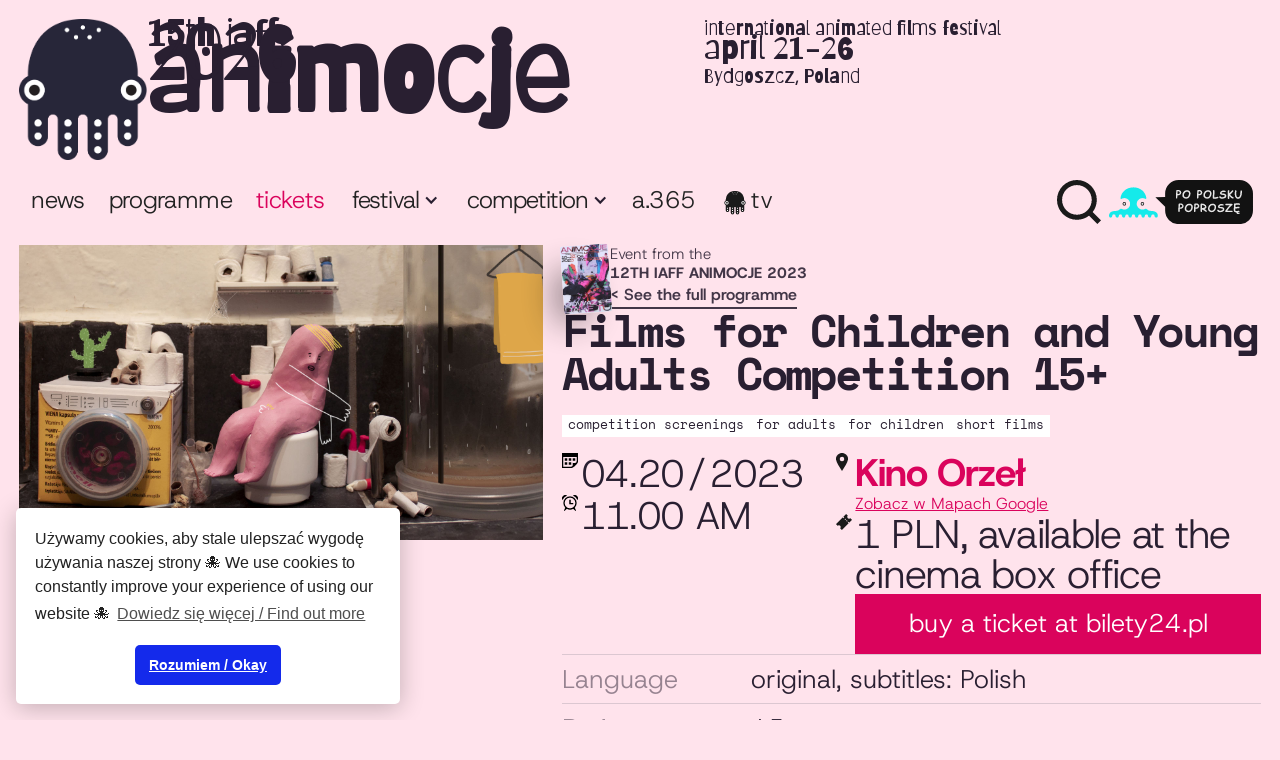

--- FILE ---
content_type: text/html; charset=utf-8
request_url: https://www.animocje.com/events/films-for-children-and-young-adults-competition-15-16
body_size: 8664
content:
<!DOCTYPE html><!-- This site was created in Webflow. https://webflow.com --><!-- Last Published: Sat Jan 10 2026 00:14:46 GMT+0000 (Coordinated Universal Time) --><html data-wf-domain="www.animocje.com" data-wf-page="64a96459901f256baef0934d" data-wf-site="5a39f453bf53560001f7ac77" lang="pl" data-wf-collection="64a96459901f256baef092e1" data-wf-item-slug="films-for-children-and-young-adults-competition-15-16"><head><meta charset="utf-8"/><title>Films for Children and Young Adults Competition 15+</title><meta content="" name="description"/><meta content="Films for Children and Young Adults Competition 15+" property="og:title"/><meta content="" property="og:description"/><meta content="https://cdn.prod.website-files.com/5a7643a12b07370001ac274a/642b53ffb343448c4b7684ff_05.%20DZiM_15_Oh_So_Convenient_m.jpg" property="og:image"/><meta content="Films for Children and Young Adults Competition 15+" property="twitter:title"/><meta content="" property="twitter:description"/><meta content="https://cdn.prod.website-files.com/5a7643a12b07370001ac274a/642b53ffb343448c4b7684ff_05.%20DZiM_15_Oh_So_Convenient_m.jpg" property="twitter:image"/><meta property="og:type" content="website"/><meta content="summary_large_image" name="twitter:card"/><meta content="width=device-width, initial-scale=1" name="viewport"/><meta content="Webflow" name="generator"/><link href="https://cdn.prod.website-files.com/5a39f453bf53560001f7ac77/css/animocje.webflow.shared.3013a9f4c.min.css" rel="stylesheet" type="text/css" integrity="sha384-MBOp9MM615yAtdMafbCOeKDZO4aV2RUMVugod+MjhmzeRalCf3RbTdLLKnupe3n1" crossorigin="anonymous"/><link href="https://fonts.googleapis.com" rel="preconnect"/><link href="https://fonts.gstatic.com" rel="preconnect" crossorigin="anonymous"/><script src="https://ajax.googleapis.com/ajax/libs/webfont/1.6.26/webfont.js" type="text/javascript"></script><script type="text/javascript">WebFont.load({  google: {    families: ["Open Sans:300,300italic,400,400italic,600,600italic,700,700italic,800,800italic","Barriecito:regular"]  }});</script><script type="text/javascript">!function(o,c){var n=c.documentElement,t=" w-mod-";n.className+=t+"js",("ontouchstart"in o||o.DocumentTouch&&c instanceof DocumentTouch)&&(n.className+=t+"touch")}(window,document);</script><link href="https://cdn.prod.website-files.com/5a39f453bf53560001f7ac77/67d9ff83da7715860e5c21bf_favicon.png" rel="shortcut icon" type="image/x-icon"/><link href="https://cdn.prod.website-files.com/5a39f453bf53560001f7ac77/67d9ff8546b814bbad5ad70f_webclip.png" rel="apple-touch-icon"/><script async="" src="https://www.googletagmanager.com/gtag/js?id=UA-133913461-1"></script><script type="text/javascript">window.dataLayer = window.dataLayer || [];function gtag(){dataLayer.push(arguments);}gtag('js', new Date());gtag('config', 'UA-133913461-1', {'anonymize_ip': false});</script><link rel="stylesheet" type="text/css" href="//cdnjs.cloudflare.com/ajax/libs/cookieconsent2/3.1.0/cookieconsent.min.css" />
<script src="//cdnjs.cloudflare.com/ajax/libs/cookieconsent2/3.1.0/cookieconsent.min.js"></script>
<script>
window.addEventListener("load", function(){
window.cookieconsent.initialise({
  "palette": {
    "popup": {
      "background": "#fff",
      "text": "#222222"
    },
    "button": {
      "background": "#142aeb"
    }
  },
  "theme": "classic",
  "position": "bottom-left",
  "content": {
    "message": "Używamy cookies, aby stale ulepszać wygodę używania naszej strony 🐙 We use cookies to constantly improve your experience of using our website 🐙",
    "dismiss": "Rozumiem / Okay",
    "link": "Dowiedz się więcej / Find out more"
  }
})});
</script>

<style>
  div.cc-window {box-shadow: 0 4px 24px rgba(0, 0, 0, 0.24);}
</style>

<script>
document.addEventListener('DOMContentLoaded', () => {
 document.querySelectorAll('.menu-button').forEach(trigger => {
  trigger.addEventListener('click', function(){ 
    this.x = ((this.x || 0) + 1)%2; 
    if(this.x){ 
      document.querySelectorAll('body').forEach(target => target.classList.add('no-scroll'));
      }
      else{ 
      document.querySelectorAll('body').forEach(target => target.classList.remove('no-scroll'));
      } 
    });
 });
});
</script>

</head><body><div class="hero"><div class="navi-section-border"><div id="header" class="navi-cont-main"><div class="container navi"><div data-collapse="medium" data-animation="over-left" data-duration="100" data-easing2="ease" data-easing="ease" role="banner" class="navbar w-nav"><div class="nav-head"><a href="/animocje-international-animated-film-festival" class="brand w-nav-brand"><img src="https://cdn.prod.website-files.com/5a39f453bf53560001f7ac77/67b51ce18fa8d9cb258d359e_A25-Barbara.png" id="w-node-a0e94e74-0f19-198c-a96e-8c82e8e9bf1d-e8e9bf19" alt="Animocje" class="mffa-logo"/><div class="brand-txt"><span class="header-edition-base">15th iaff </span><span class="header-logotype">Animocje</span><span class="header-edition-year">2026</span></div><div id="w-node-a0e94e74-0f19-198c-a96e-8c82e8e9bf20-e8e9bf19" class="header-edition-details">International Animated films festival<br/><span class="text-span-9">APRIL 21-26<br/>‍</span><span class="text-span-8">Bydgoszcz, Poland</span><span class="text-span-9"><br/>‍</span></div></a></div><nav role="navigation" class="nav-menu w-nav-menu"><div class="nav-menu-grid"><div class="nav-menu-left"><a href="/news" class="nav-link w-nav-link">News</a><a href="/programme" class="nav-link w-nav-link">programme</a><a href="/festival/tickets" class="nav-link emphasis w-nav-link">tickets</a><div data-delay="150" data-hover="true" class="navi-drop w-dropdown"><div class="dropdown-toggle w-dropdown-toggle"><div class="nav-drop-label">Festival</div><div class="icon w-icon-dropdown-toggle"></div></div><nav class="dropdown-list-2 w-dropdown-list"><a href="/festival/about-the-festival" class="dropdown-link w-dropdown-link">About the festival</a><a href="/festival/tickets" class="dropdown-link w-dropdown-link">Tickets</a><a href="/festival/festival-venues" class="dropdown-link w-dropdown-link">Festival venues</a><a href="/festival/team" class="dropdown-link w-dropdown-link">Team</a><a href="/festival/partners" class="dropdown-link w-dropdown-link">Partners</a><a href="/archive" class="dropdown-link w-dropdown-link">Archive</a><a href="/contact" class="dropdown-link w-dropdown-link">Contact</a></nav></div><div data-delay="150" data-hover="true" class="navi-drop w-dropdown"><div class="dropdown-toggle w-dropdown-toggle"><div class="nav-drop-label">Competition</div><div class="icon w-icon-dropdown-toggle"></div><div class="collection-list-wrapper-2 w-dyn-list"><div class="empty-state display-none w-dyn-empty"><div>No items found.</div></div></div></div><nav class="dropdown-list-2 w-dropdown-list"><a href="/contest/submit-your-film-to-the-competition" class="dropdown-link">Submit your film to the competition</a><a href="/contest/contest-terms-and-conditions" class="dropdown-link w-dropdown-link">Competition Terms and Conditions</a><a href="/contest/jury" class="dropdown-link w-dropdown-link">Jury</a></nav></div><a href="/animocje-365-en" class="nav-link w-nav-link">a.365</a><a href="/festival-tv" class="nav-link tv w-nav-link">TV</a></div><div class="nav-menu-right"><a id="NavSzukaj" title="Search" data-w-id="a501286c-fe0e-0390-9058-75a569fecb8d" href="#" class="nav-search w-inline-block"><img src="https://cdn.prod.website-files.com/5a39f453bf53560001f7ac77/5babb4ea23d2600c971f11a3_lupa.almost.black.svg" alt="" class="search-trig"/></a><div class="nav-menu-mobile"><a href="/contact" class="nav-link w-nav-link">Contact</a><a title="Change language to english" href="/" class="nav-link nav-link-en w-inline-block"><img src="https://cdn.prod.website-files.com/5a39f453bf53560001f7ac77/5e62387c27385e6e99ed564c_nav-lang-pl.svg" loading="lazy" alt="" class="nav-link-lang-image"/></a></div><a title="Change language to english" href="/" class="nav-link nav-link-en desktop w-inline-block"><img src="https://cdn.prod.website-files.com/5a39f453bf53560001f7ac77/5e62387c27385e6e99ed564c_nav-lang-pl.svg" loading="lazy" alt="" class="nav-link-lang-image"/></a><div id="SearchWrap" class="search-wrap"><div class="div-block-4"><form action="/search" class="search w-form"><label for="PoleSzukaj">Search the website</label><input class="search-input w-input" maxlength="256" name="query" placeholder="I&#x27;m searching for..." type="search" id="PoleSzukaj" required=""/><input type="submit" class="search-button w-button" value="Search"/></form><a href="#" data-w-id="72b382f7-9158-b235-5333-604ece864e30" class="search-close-link w-inline-block"><div class="search-close-icon">×<br/></div></a></div><div class="div-block-3"><img src="https://cdn.prod.website-files.com/5a39f453bf53560001f7ac77/5b2410883409391604691d83_festiwal.svg" loading="lazy" alt="" class="image-2"/></div></div></div></div></nav><div class="menu-button w-nav-button"><div class="menu-button-label">Menu</div><img src="https://cdn.prod.website-files.com/5a39f453bf53560001f7ac77/64897108dcc3977ac05ff0c7_Barburger.svg" loading="lazy" alt="" class="menu-button-icon"/></div><div class="nav-tickets-badge w-dyn-list"><div role="list" class="w-dyn-items"><div role="listitem" class="w-dyn-item"><a href="/festival/tickets" class="nav-link tickets w-nav-link"><span class="nav-link-tickets-text">TICKETS!</span></a></div></div></div></div></div></div></div></div><div class="article-hero"><div class="w-layout-blockcontainer container w-container"><div class="hero-grid"><div id="w-node-f6de1f22-fcf1-1f3b-c6f8-421aeda70317-aef0934d" class="detail-photo-main"><img src="https://cdn.prod.website-files.com/5a7643a12b07370001ac274a/642b53ffb343448c4b7684ff_05.%20DZiM_15_Oh_So_Convenient_m.jpg" loading="lazy" alt="&quot;Oh So Convenient&quot;, dir. Huei Jen Hung" sizes="(max-width: 767px) 100vw, (max-width: 991px) 727.4140625px, 939.9375px" srcset="https://cdn.prod.website-files.com/5a7643a12b07370001ac274a/642b53ffb343448c4b7684ff_05.%20DZiM_15_Oh_So_Convenient_m-p-500.jpg 500w, https://cdn.prod.website-files.com/5a7643a12b07370001ac274a/642b53ffb343448c4b7684ff_05.%20DZiM_15_Oh_So_Convenient_m-p-800.jpg 800w, https://cdn.prod.website-files.com/5a7643a12b07370001ac274a/642b53ffb343448c4b7684ff_05.%20DZiM_15_Oh_So_Convenient_m-p-1080.jpg 1080w, https://cdn.prod.website-files.com/5a7643a12b07370001ac274a/642b53ffb343448c4b7684ff_05.%20DZiM_15_Oh_So_Convenient_m.jpg 1600w" class="detail-photo-image"/><div aria-hidden="true" class="article-photo-author"><div class="article-photo-author-label">Fot. </div><div class="text-block-11">&quot;Oh So Convenient&quot;, dir. Huei Jen Hung</div></div></div><div class="detail-summary"><div class="detail-hero"><div class="detail-parent-grid"><a href="/animocje-365-en" class="trigger-var-event-parent-link-box w-inline-block w-condition-invisible"><div class="back-to-parent-link">&lt; Animocje 365</div></a><a href="/programme" class="trigger-var-event-parent-link-box w-inline-block w-condition-invisible"><div class="event-parent-poster"><img src="https://cdn.prod.website-files.com/5a7643a12b07370001ac274a/6419bece891871b1471f10dc_Animocje_2023_plakat_m.jpg" loading="lazy" alt="" sizes="(max-width: 767px) 100vw, (max-width: 991px) 727.4140625px, 939.9375px" srcset="https://cdn.prod.website-files.com/5a7643a12b07370001ac274a/6419bece891871b1471f10dc_Animocje_2023_plakat_m-p-500.jpg 500w, https://cdn.prod.website-files.com/5a7643a12b07370001ac274a/6419bece891871b1471f10dc_Animocje_2023_plakat_m-p-800.jpg 800w, https://cdn.prod.website-files.com/5a7643a12b07370001ac274a/6419bece891871b1471f10dc_Animocje_2023_plakat_m.jpg 1132w" class="event-parent-poster-image"/></div><div class="event-parent-text-box"><div class="event-parent-link-row"><div class="back-to-parent-label">Event from the</div><div class="back-to-parent-label capital">12th IAFF Animocje 2023</div></div><div class="back-to-parent-link">&lt; Full programme</div></div></a><a href="/archive/12th-iaff-animocje-2023" class="trigger-var-event-parent-link-box w-inline-block"><div class="event-parent-poster"><img src="https://cdn.prod.website-files.com/5a7643a12b07370001ac274a/6419bece891871b1471f10dc_Animocje_2023_plakat_m.jpg" loading="lazy" alt="" sizes="100vw" srcset="https://cdn.prod.website-files.com/5a7643a12b07370001ac274a/6419bece891871b1471f10dc_Animocje_2023_plakat_m-p-500.jpg 500w, https://cdn.prod.website-files.com/5a7643a12b07370001ac274a/6419bece891871b1471f10dc_Animocje_2023_plakat_m-p-800.jpg 800w, https://cdn.prod.website-files.com/5a7643a12b07370001ac274a/6419bece891871b1471f10dc_Animocje_2023_plakat_m.jpg 1132w" class="event-parent-poster-image"/></div><div class="event-parent-text-box"><div class="event-parent-link-row"><div class="back-to-parent-label">Event from the</div><div class="back-to-parent-label capital">12th IAFF Animocje 2023</div></div><div class="back-to-parent-link">&lt; See the full programme</div></div></a><div class="event-online-badge w-condition-invisible">Online</div></div><h1 class="article-title">Films for Children and Young Adults Competition 15+</h1><div><div class="event-details-category-wrapper w-dyn-list"><div role="list" class="w-dyn-items"><div role="listitem" class="event-list-category-item w-dyn-item"><div class="event-list-item-category-name">Competition screenings</div></div><div role="listitem" class="event-list-category-item w-dyn-item"><div class="event-list-item-category-name">For adults</div></div><div role="listitem" class="event-list-category-item w-dyn-item"><div class="event-list-item-category-name">For children</div></div><div role="listitem" class="event-list-category-item w-dyn-item"><div class="event-list-item-category-name">Short films</div></div></div></div></div><div class="w-condition-invisible"><div class="event-details-category-wrapper w-dyn-list"><div role="list" class="w-dyn-items"><div role="listitem" class="event-list-category-item w-dyn-item"><a href="/categories/competition-screening" class="event-list-item-category-name link">Competition screenings</a></div><div role="listitem" class="event-list-category-item w-dyn-item"><a href="/categories/for-adults" class="event-list-item-category-name link">For adults</a></div><div role="listitem" class="event-list-category-item w-dyn-item"><a href="/categories/for-children" class="event-list-item-category-name link">For children</a></div><div role="listitem" class="event-list-category-item w-dyn-item"><a href="/categories/short-film" class="event-list-item-category-name link">Short films</a></div></div></div></div></div><div class="detail-core"><div class="detail-date-and-place"><div class="event-details-datetime"><div class="event-date"><div class="event-monthday">04.20</div><div class="event-date-separator w-condition-invisible">-</div><div class="event-monthday to w-condition-invisible w-dyn-bind-empty"></div><div class="event-year">/</div><div class="event-year">2023</div></div><div class="event-time"><div class="event-hour">11.00 AM</div></div></div><div class="div-block-8"><div class="event-place-and-ticket"><div class="w-condition-invisible"><a href="#" class="button-link-maps">ONLINE</a><div class="event-ticket-details w-condition-invisible w-dyn-bind-empty"></div><a href="#" class="event-ticket-link w-condition-invisible">Kup dostęp</a></div></div><div class="event-place-and-ticket"><a href="https://www.google.com/maps/place/Kino+Orzeł.+Miejskie+Centrum+Kultury/@53.1272917,17.9955185,17z/data=!3m1!4b1!4m5!3m4!1s0x470313b9cbb6a4a1:0xbbcf25acc36a6e08!8m2!3d53.1272917!4d17.9977072" target="_blank" class="button-link-maps w-inline-block"><div>Kino Orzeł</div><div class="text-block-9">Zobacz w Mapach Google</div></a><div class="event-ticket-wrap"><div class="event-ticket-details">1 PLN, available at the cinema box office</div><div class="action-set-links"><a href="#" class="button-filled">buy a ticket at bilety24.pl</a></div></div></div><div class="detail-curator w-condition-invisible"><p class="table-label">Kurator: </p><p class="table-content w-dyn-bind-empty"></p><div></div></div></div></div><div class="details-film-footer"><div class="table-vertical"><div class="table-row w-condition-invisible"><div class="table-label">Title</div><div id="w-node-_61a0ecf1-2b34-5313-ec83-90ae30ee48e1-aef0934d" class="table-content w-dyn-bind-empty"></div></div><div class="table-row w-condition-invisible"><div class="table-label">Production year</div><div class="table-content w-dyn-bind-empty"></div></div><div class="table-row w-condition-invisible"><div class="table-label">Directed by</div><div class="table-content w-dyn-bind-empty"></div></div><div class="table-row w-condition-invisible"><div class="table-label">Country</div><div class="table-content w-dyn-bind-empty"></div></div><div class="table-row"><div class="table-label">Language</div><div class="table-content">original, subtitles: Polish</div></div><div class="table-row"><div class="table-label">Rating</div><div class="table-content">15+</div></div><div class="table-row"><div class="table-label">Duration</div><div class="table-content">80&#x27;</div></div><div class="table-row w-condition-invisible"><div class="table-label">Genre</div><div class="table-content w-dyn-bind-empty"></div></div></div></div></div></div></div></div></div><div class="item-content-section"><div class="container news-cont-body"><div class="w-row"><div class="article-col-social w-col w-col-1 w-col-stack"></div><div class="article-col-rich-txt w-col w-col-10 w-col-stack"><div class="event-lead w-dyn-bind-empty"></div><div class="w-richtext"><p>‍<strong>Sierra, Sander Joon, Estonia, 2022, 15’57’’</strong></p><figure style="max-width:1600px" class="w-richtext-align-fullwidth w-richtext-figure-type-image"><div><img src="https://cdn.prod.website-files.com/5a7643a12b07370001ac274a/642b54fd060da5644bbb72a5_01.%20DZiM_15_Sierra_m.jpg" loading="lazy" alt=""/></div></figure><p>Father and his son are losing the folkrace. In order to win, a boy turns himself into a car tire. Loosely inspired by the director&#x27;s childhood, Sierra pulls us into the surreal car racing world.</p><p>‍</p><p><strong>Cromosoma X, Lucia Bulgheroni, Italy, 2021, 9’01’’</strong></p><figure style="max-width:1600px" class="w-richtext-align-fullwidth w-richtext-figure-type-image"><div><img src="https://cdn.prod.website-files.com/5a7643a12b07370001ac274a/642b550b060da57440bb8517_02.%20DZiM_15_Cromosoma_X_m.jpg" loading="lazy" alt=""/></div></figure><p>During their office break, Rich and his colleagues joke about a new female colleague by commenting on some of her photos with macho allusions and jokes. A pink smoke bomb launched by some feminist protesters enters the office window and hits Rich, who is thus catapulted into a deep and hellish dream.</p><p>‍</p><p><strong>Rise, Nahuel Garcia, Netherlands, 2021, 3’34’’</strong></p><figure style="max-width:1600px" class="w-richtext-align-fullwidth w-richtext-figure-type-image"><div><img src="https://cdn.prod.website-files.com/5a7643a12b07370001ac274a/642b5516b8abb2fc4a2c29d6_03.%20DZiM_15_RISE_m.jpg" loading="lazy" alt=""/></div></figure><p>A short discussion about the positive and negative aspects of life and why you should keep moving forward.</p><p>‍</p><p><strong>The Garbage Man, Laura Gonçalves, Portugal, 2022, 11’50’’</strong></p><figure style="max-width:1600px" class="w-richtext-align-fullwidth w-richtext-figure-type-image"><div><img src="https://cdn.prod.website-files.com/5a7643a12b07370001ac274a/642b5521060da53e9cbb9f9c_04.%20DZiM_15_The_Garbage_Man_m.jpg" loading="lazy" alt=""/></div></figure><p>On a hot August afternoon, the family gathered at the table remembers uncle Botão: the Colonial War, emigration to France, where he lived and worked thirty years as a garbage man. Memories of each are crossed to tell the story of a man who lived a hard life through humor and fantasy, like when he returned to Belmonte, in a van full of trash, turned into a real treasure.</p><p>‍</p><p>‍<strong>Oh So Convenient/ 金方便捏, Huei Jen Hung, Taiwan, 2022, 4’40’’</strong></p><figure style="max-width:1600px" class="w-richtext-align-fullwidth w-richtext-figure-type-image"><div><img src="https://cdn.prod.website-files.com/5a7643a12b07370001ac274a/642b53ffb343448c4b7684ff_05.%20DZiM_15_Oh_So_Convenient_m.jpg" loading="lazy" alt=""/></div></figure><p>A man who has a unique way of using toilet paper after pooping.<br/>A couple who always order food because they don’t like to put on clothes.<br/>A family who has a way to avoid washing dishes.<br/>A woman who likes her table to be sparkly clean.<br/>People use bags for every little thing.<br/>Just like that, the convenience of life at your fingertips which we enjoy every single day.<br/>Too much waste? No problem, flash them all down to the toilet!</p><p>‍</p><p><strong>Come On, Let&#x27;s Live/ Viens, on va vivre, Collective 30 teenagers, Belgium, 2022, 3’52’’</strong></p><figure style="max-width:1600px" class="w-richtext-align-fullwidth w-richtext-figure-type-image"><div><img src="https://cdn.prod.website-files.com/5a7643a12b07370001ac274a/642b553e3487de65cc7fc1da_06.%20DZiM_15_Come_On_Lets_Live_m.jpg" loading="lazy" alt=""/></div></figure><p>Free illustration of an extract from a chronicle by Félix Radu. An invitation to travel far away, to do what you really want and, above all, to enjoy life.</p><p>‍</p><p>‍<strong>Holy Holocaust, Osi Wald, Noa Berman-Herzberg, Israel, 2021, 17’31’’</strong></p><figure style="max-width:1600px" class="w-richtext-align-fullwidth w-richtext-figure-type-image"><div><img src="https://cdn.prod.website-files.com/5a7643a12b07370001ac274a/642b554f060da50d61bbe7a7_07.%20DZiM_15_Holy_Holocaust_m.jpg" loading="lazy" alt=""/></div></figure><p>A dark family secret from the past is revealed unexpectedly and opens an abyss between two close friends: Jennifer, a German, discovers that she is the black granddaughter of a Notorious Nazi commander, and her life is turned upside down, while Noa, an Israeli, is doing whatever she can to prevent her life from turning around.</p><p>‍</p><p>‍<strong>How I Grew Up/ 芳的蜡烛, Yufei Liu, Yike Cen, Jiawei Li, China, 2022, 7’43’’</strong></p><figure style="max-width:1600px" class="w-richtext-align-fullwidth w-richtext-figure-type-image"><div><img src="https://cdn.prod.website-files.com/5a7643a12b07370001ac274a/642b555db8abb238a52c2a9b_08.%20DZiM_15_How_I_Grew_Up_m.jpg" loading="lazy" alt=""/></div></figure><p>We have many emotions that have not been observed. In this film, &quot;I&quot; has a feeling of fear of being doubted by others because of a cup of coffee that has not been thrown away. The whole film revolves around the observation of this emotion. By depicting four trivial things that are growing up, and tracing the reasons for its formation, &quot;I&quot; finally sees the appearance of this emotion.</p><p>‍</p><p><strong>Death at the bus stop/ Døden på busstoppet, Maja Kjellstad Aanonsen, Norway, 2022, 6’24’’</strong></p><figure style="max-width:1600px" class="w-richtext-align-fullwidth w-richtext-figure-type-image"><div><img src="https://cdn.prod.website-files.com/5a7643a12b07370001ac274a/642b5569060da57771bc0d7f_09.%20DZiM_15_Death_at_the_bus_stop_m.jpg" loading="lazy" alt=""/></div></figure><p>Four strangers are waiting on the bus on a cold morning in Norway. Then someone dies.</p></div><div class="article-video w-condition-invisible w-dyn-bind-empty w-video w-embed"></div><div class="event-gallery w-dyn-list"><script type="text/x-wf-template" id="wf-template-bf037451-7b00-b5af-7243-8a9169257d82">%3Cdiv%20role%3D%22listitem%22%20class%3D%22w-dyn-item%20w-dyn-repeater-item%22%3E%3Ca%20href%3D%22%23%22%20class%3D%22w-inline-block%20w-dyn-bind-empty%20w-lightbox%22%3E%3Cimg%20loading%3D%22lazy%22%20alt%3D%22%22%20src%3D%22%22%20class%3D%22event-gallery-image%20w-dyn-bind-empty%22%2F%3E%3Cscript%20type%3D%22application%2Fjson%22%20class%3D%22w-json%22%3E%7B%0A%20%20%22items%22%3A%20%5B%5D%2C%0A%20%20%22group%22%3A%20%22event-gallery-lightbox%22%0A%7D%3C%2Fscript%3E%3C%2Fa%3E%3C%2Fdiv%3E</script><div role="list" class="w-dyn-items w-dyn-hide"></div><div class="display-none w-dyn-empty"><div>No items found :/</div></div></div></div><div class="w-col w-col-1 w-col-stack"></div></div></div></div><footer class="footer-sect"><div class="home-visual-section w-dyn-list"><div role="list" class="w-dyn-items"><div role="listitem" class="w-dyn-item"><img alt="" loading="lazy" style="background-image:url(&quot;https://cdn.prod.website-files.com/5a7643a12b07370001ac274a/695fb22285f2f0fb9541a887_02_Animocje_Artwork_2026_1600.jpg&quot;)" src="https://cdn.prod.website-files.com/5a7643a12b07370001ac274a/695fb22285f2f0fb9541a887_02_Animocje_Artwork_2026_1600.jpg" sizes="100vw" srcset="https://cdn.prod.website-files.com/5a7643a12b07370001ac274a/695fb22285f2f0fb9541a887_02_Animocje_Artwork_2026_1600-p-500.jpg 500w, https://cdn.prod.website-files.com/5a7643a12b07370001ac274a/695fb22285f2f0fb9541a887_02_Animocje_Artwork_2026_1600-p-800.jpg 800w, https://cdn.prod.website-files.com/5a7643a12b07370001ac274a/695fb22285f2f0fb9541a887_02_Animocje_Artwork_2026_1600-p-1080.jpg 1080w, https://cdn.prod.website-files.com/5a7643a12b07370001ac274a/695fb22285f2f0fb9541a887_02_Animocje_Artwork_2026_1600.jpg 1600w" class="home-visual-image"/></div></div></div><div class="container"><div class="footer-content"><div class="footer-wrapper"><div class="footer-menu"><div class="footer-links"><a href="/animocje-international-animated-film-festival" class="footer-link">Home page</a><a href="/news" class="footer-link">News</a><a href="/programme" class="footer-link">Programme</a><a href="/festival/tickets" class="footer-link">Tickets</a><a href="/festival-tv" class="footer-link">Festival TV</a><a href="/animocje-365-en" class="footer-link">Animocje 365</a><a href="/online-en" class="footer-link">ONLINE</a></div><div class="footer-links"><a href="/contact" class="footer-link">Contact</a><a href="/festival/about-the-festival" class="footer-link">About the festival</a><a href="/festival/festival-venues" class="footer-link">Venues</a><a href="/festival/partners" class="footer-link">Partners</a><a href="/archive" class="footer-link">Archive</a><a href="/privacy-policy" class="footer-link">Privacy policy</a><a href="https://animocje.com/privacy-policy#preserving-the-image" class="footer-link">Preserving the image</a></div><div class="footer-links"><a href="/contest/submit-your-film-to-the-competition" class="footer-link">Submit your film to the competition</a><a href="/contest/contest-terms-and-conditions" class="footer-link">Competition Terms and Conditions</a><a href="/contest/jury" class="footer-link">Jury</a></div><div class="footer-links"><a href="/" class="footer-link">Polska wersja</a></div></div><div class="footer-copyright">Copyright © Municipal Cultural Center in Bydgoszcz 2024</div></div><div class="footer-social"><a href="http://facebook.com/animocje" target="_blank" class="footer-social-link w-inline-block"><img src="https://cdn.prod.website-files.com/5a39f453bf53560001f7ac77/5b2b5d42921e5c76e580bff2_facebook.svg" alt="" class="social-footer-icon"/><div class="footer-social-link-label">Facebook</div></a><a href="http://instagram.com/animocje_festival" target="_blank" class="footer-social-link w-inline-block"><img src="https://cdn.prod.website-files.com/5a39f453bf53560001f7ac77/5b2b65afb2ce4af397399016_instagram.svg" alt="" class="social-footer-icon"/><div class="footer-social-link-label">Instagram</div></a><a href="http://vimeo.com/animocje" target="_blank" class="footer-social-link w-inline-block"><img src="https://cdn.prod.website-files.com/5a39f453bf53560001f7ac77/5fc8ed6b3bf0a338731ad944_vimeo-1.svg" alt="" class="social-footer-icon"/><div class="footer-social-link-label">Vimeo</div></a><a href="http://youtube.com/user/Animocje" target="_blank" class="footer-social-link w-inline-block"><img src="https://cdn.prod.website-files.com/5a39f453bf53560001f7ac77/5b2b5d4271e79077fc6dd8fb_youtube.svg" alt="" class="social-footer-icon"/><div class="footer-social-link-label">YouTube</div></a></div></div></div><div class="footer-logo"><img src="https://cdn.prod.website-files.com/5a39f453bf53560001f7ac77/67b51ce18fa8d9cb258d359e_A25-Barbara.png" loading="lazy" alt="" class="footer-logo-image"/></div></footer><script src="https://d3e54v103j8qbb.cloudfront.net/js/jquery-3.5.1.min.dc5e7f18c8.js?site=5a39f453bf53560001f7ac77" type="text/javascript" integrity="sha256-9/aliU8dGd2tb6OSsuzixeV4y/faTqgFtohetphbbj0=" crossorigin="anonymous"></script><script src="https://cdn.prod.website-files.com/5a39f453bf53560001f7ac77/js/webflow.schunk.36b8fb49256177c8.js" type="text/javascript" integrity="sha384-4abIlA5/v7XaW1HMXKBgnUuhnjBYJ/Z9C1OSg4OhmVw9O3QeHJ/qJqFBERCDPv7G" crossorigin="anonymous"></script><script src="https://cdn.prod.website-files.com/5a39f453bf53560001f7ac77/js/webflow.schunk.320bb2e34a16af9e.js" type="text/javascript" integrity="sha384-Nsu8fy71GtckxBsndgikQ4ovVPQHXLV5Hi7Qh7wLCpGfTRey6C17ddHT5/xKf011" crossorigin="anonymous"></script><script src="https://cdn.prod.website-files.com/5a39f453bf53560001f7ac77/js/webflow.95ec3b62.d7805ea78bab235f.js" type="text/javascript" integrity="sha384-fRomuAzKqMFP2thbBKowvRJ4Q4tjD4FkmemMZAn5JEZ80/Yb3Kr2D3f4pYy/qh9W" crossorigin="anonymous"></script><script>
$(document).ready(function(){
	$('#NavSzukaj').click(function(){
   	 $('#PoleSzukaj').focus();
	});
});
</script></body></html>

--- FILE ---
content_type: text/css
request_url: https://cdn.prod.website-files.com/5a39f453bf53560001f7ac77/css/animocje.webflow.shared.3013a9f4c.min.css
body_size: 23140
content:
html{-webkit-text-size-adjust:100%;-ms-text-size-adjust:100%;font-family:sans-serif}body{margin:0}article,aside,details,figcaption,figure,footer,header,hgroup,main,menu,nav,section,summary{display:block}audio,canvas,progress,video{vertical-align:baseline;display:inline-block}audio:not([controls]){height:0;display:none}[hidden],template{display:none}a{background-color:#0000}a:active,a:hover{outline:0}abbr[title]{border-bottom:1px dotted}b,strong{font-weight:700}dfn{font-style:italic}h1{margin:.67em 0;font-size:2em}mark{color:#000;background:#ff0}small{font-size:80%}sub,sup{vertical-align:baseline;font-size:75%;line-height:0;position:relative}sup{top:-.5em}sub{bottom:-.25em}img{border:0}svg:not(:root){overflow:hidden}hr{box-sizing:content-box;height:0}pre{overflow:auto}code,kbd,pre,samp{font-family:monospace;font-size:1em}button,input,optgroup,select,textarea{color:inherit;font:inherit;margin:0}button{overflow:visible}button,select{text-transform:none}button,html input[type=button],input[type=reset]{-webkit-appearance:button;cursor:pointer}button[disabled],html input[disabled]{cursor:default}button::-moz-focus-inner,input::-moz-focus-inner{border:0;padding:0}input{line-height:normal}input[type=checkbox],input[type=radio]{box-sizing:border-box;padding:0}input[type=number]::-webkit-inner-spin-button,input[type=number]::-webkit-outer-spin-button{height:auto}input[type=search]{-webkit-appearance:none}input[type=search]::-webkit-search-cancel-button,input[type=search]::-webkit-search-decoration{-webkit-appearance:none}legend{border:0;padding:0}textarea{overflow:auto}optgroup{font-weight:700}table{border-collapse:collapse;border-spacing:0}td,th{padding:0}@font-face{font-family:webflow-icons;src:url([data-uri])format("truetype");font-weight:400;font-style:normal}[class^=w-icon-],[class*=\ w-icon-]{speak:none;font-variant:normal;text-transform:none;-webkit-font-smoothing:antialiased;-moz-osx-font-smoothing:grayscale;font-style:normal;font-weight:400;line-height:1;font-family:webflow-icons!important}.w-icon-slider-right:before{content:""}.w-icon-slider-left:before{content:""}.w-icon-nav-menu:before{content:""}.w-icon-arrow-down:before,.w-icon-dropdown-toggle:before{content:""}.w-icon-file-upload-remove:before{content:""}.w-icon-file-upload-icon:before{content:""}*{box-sizing:border-box}html{height:100%}body{color:#333;background-color:#fff;min-height:100%;margin:0;font-family:Arial,sans-serif;font-size:14px;line-height:20px}img{vertical-align:middle;max-width:100%;display:inline-block}html.w-mod-touch *{background-attachment:scroll!important}.w-block{display:block}.w-inline-block{max-width:100%;display:inline-block}.w-clearfix:before,.w-clearfix:after{content:" ";grid-area:1/1/2/2;display:table}.w-clearfix:after{clear:both}.w-hidden{display:none}.w-button{color:#fff;line-height:inherit;cursor:pointer;background-color:#3898ec;border:0;border-radius:0;padding:9px 15px;text-decoration:none;display:inline-block}input.w-button{-webkit-appearance:button}html[data-w-dynpage] [data-w-cloak]{color:#0000!important}.w-code-block{margin:unset}pre.w-code-block code{all:inherit}.w-optimization{display:contents}.w-webflow-badge,.w-webflow-badge>img{box-sizing:unset;width:unset;height:unset;max-height:unset;max-width:unset;min-height:unset;min-width:unset;margin:unset;padding:unset;float:unset;clear:unset;border:unset;border-radius:unset;background:unset;background-image:unset;background-position:unset;background-size:unset;background-repeat:unset;background-origin:unset;background-clip:unset;background-attachment:unset;background-color:unset;box-shadow:unset;transform:unset;direction:unset;font-family:unset;font-weight:unset;color:unset;font-size:unset;line-height:unset;font-style:unset;font-variant:unset;text-align:unset;letter-spacing:unset;-webkit-text-decoration:unset;text-decoration:unset;text-indent:unset;text-transform:unset;list-style-type:unset;text-shadow:unset;vertical-align:unset;cursor:unset;white-space:unset;word-break:unset;word-spacing:unset;word-wrap:unset;transition:unset}.w-webflow-badge{white-space:nowrap;cursor:pointer;box-shadow:0 0 0 1px #0000001a,0 1px 3px #0000001a;visibility:visible!important;opacity:1!important;z-index:2147483647!important;color:#aaadb0!important;overflow:unset!important;background-color:#fff!important;border-radius:3px!important;width:auto!important;height:auto!important;margin:0!important;padding:6px!important;font-size:12px!important;line-height:14px!important;text-decoration:none!important;display:inline-block!important;position:fixed!important;inset:auto 12px 12px auto!important;transform:none!important}.w-webflow-badge>img{position:unset;visibility:unset!important;opacity:1!important;vertical-align:middle!important;display:inline-block!important}h1,h2,h3,h4,h5,h6{margin-bottom:10px;font-weight:700}h1{margin-top:20px;font-size:38px;line-height:44px}h2{margin-top:20px;font-size:32px;line-height:36px}h3{margin-top:20px;font-size:24px;line-height:30px}h4{margin-top:10px;font-size:18px;line-height:24px}h5{margin-top:10px;font-size:14px;line-height:20px}h6{margin-top:10px;font-size:12px;line-height:18px}p{margin-top:0;margin-bottom:10px}blockquote{border-left:5px solid #e2e2e2;margin:0 0 10px;padding:10px 20px;font-size:18px;line-height:22px}figure{margin:0 0 10px}figcaption{text-align:center;margin-top:5px}ul,ol{margin-top:0;margin-bottom:10px;padding-left:40px}.w-list-unstyled{padding-left:0;list-style:none}.w-embed:before,.w-embed:after{content:" ";grid-area:1/1/2/2;display:table}.w-embed:after{clear:both}.w-video{width:100%;padding:0;position:relative}.w-video iframe,.w-video object,.w-video embed{border:none;width:100%;height:100%;position:absolute;top:0;left:0}fieldset{border:0;margin:0;padding:0}button,[type=button],[type=reset]{cursor:pointer;-webkit-appearance:button;border:0}.w-form{margin:0 0 15px}.w-form-done{text-align:center;background-color:#ddd;padding:20px;display:none}.w-form-fail{background-color:#ffdede;margin-top:10px;padding:10px;display:none}label{margin-bottom:5px;font-weight:700;display:block}.w-input,.w-select{color:#333;vertical-align:middle;background-color:#fff;border:1px solid #ccc;width:100%;height:38px;margin-bottom:10px;padding:8px 12px;font-size:14px;line-height:1.42857;display:block}.w-input::placeholder,.w-select::placeholder{color:#999}.w-input:focus,.w-select:focus{border-color:#3898ec;outline:0}.w-input[disabled],.w-select[disabled],.w-input[readonly],.w-select[readonly],fieldset[disabled] .w-input,fieldset[disabled] .w-select{cursor:not-allowed}.w-input[disabled]:not(.w-input-disabled),.w-select[disabled]:not(.w-input-disabled),.w-input[readonly],.w-select[readonly],fieldset[disabled]:not(.w-input-disabled) .w-input,fieldset[disabled]:not(.w-input-disabled) .w-select{background-color:#eee}textarea.w-input,textarea.w-select{height:auto}.w-select{background-color:#f3f3f3}.w-select[multiple]{height:auto}.w-form-label{cursor:pointer;margin-bottom:0;font-weight:400;display:inline-block}.w-radio{margin-bottom:5px;padding-left:20px;display:block}.w-radio:before,.w-radio:after{content:" ";grid-area:1/1/2/2;display:table}.w-radio:after{clear:both}.w-radio-input{float:left;margin:3px 0 0 -20px;line-height:normal}.w-file-upload{margin-bottom:10px;display:block}.w-file-upload-input{opacity:0;z-index:-100;width:.1px;height:.1px;position:absolute;overflow:hidden}.w-file-upload-default,.w-file-upload-uploading,.w-file-upload-success{color:#333;display:inline-block}.w-file-upload-error{margin-top:10px;display:block}.w-file-upload-default.w-hidden,.w-file-upload-uploading.w-hidden,.w-file-upload-error.w-hidden,.w-file-upload-success.w-hidden{display:none}.w-file-upload-uploading-btn{cursor:pointer;background-color:#fafafa;border:1px solid #ccc;margin:0;padding:8px 12px;font-size:14px;font-weight:400;display:flex}.w-file-upload-file{background-color:#fafafa;border:1px solid #ccc;flex-grow:1;justify-content:space-between;margin:0;padding:8px 9px 8px 11px;display:flex}.w-file-upload-file-name{font-size:14px;font-weight:400;display:block}.w-file-remove-link{cursor:pointer;width:auto;height:auto;margin-top:3px;margin-left:10px;padding:3px;display:block}.w-icon-file-upload-remove{margin:auto;font-size:10px}.w-file-upload-error-msg{color:#ea384c;padding:2px 0;display:inline-block}.w-file-upload-info{padding:0 12px;line-height:38px;display:inline-block}.w-file-upload-label{cursor:pointer;background-color:#fafafa;border:1px solid #ccc;margin:0;padding:8px 12px;font-size:14px;font-weight:400;display:inline-block}.w-icon-file-upload-icon,.w-icon-file-upload-uploading{width:20px;margin-right:8px;display:inline-block}.w-icon-file-upload-uploading{height:20px}.w-container{max-width:940px;margin-left:auto;margin-right:auto}.w-container:before,.w-container:after{content:" ";grid-area:1/1/2/2;display:table}.w-container:after{clear:both}.w-container .w-row{margin-left:-10px;margin-right:-10px}.w-row:before,.w-row:after{content:" ";grid-area:1/1/2/2;display:table}.w-row:after{clear:both}.w-row .w-row{margin-left:0;margin-right:0}.w-col{float:left;width:100%;min-height:1px;padding-left:10px;padding-right:10px;position:relative}.w-col .w-col{padding-left:0;padding-right:0}.w-col-1{width:8.33333%}.w-col-2{width:16.6667%}.w-col-3{width:25%}.w-col-4{width:33.3333%}.w-col-5{width:41.6667%}.w-col-6{width:50%}.w-col-7{width:58.3333%}.w-col-8{width:66.6667%}.w-col-9{width:75%}.w-col-10{width:83.3333%}.w-col-11{width:91.6667%}.w-col-12{width:100%}.w-hidden-main{display:none!important}@media screen and (max-width:991px){.w-container{max-width:728px}.w-hidden-main{display:inherit!important}.w-hidden-medium{display:none!important}.w-col-medium-1{width:8.33333%}.w-col-medium-2{width:16.6667%}.w-col-medium-3{width:25%}.w-col-medium-4{width:33.3333%}.w-col-medium-5{width:41.6667%}.w-col-medium-6{width:50%}.w-col-medium-7{width:58.3333%}.w-col-medium-8{width:66.6667%}.w-col-medium-9{width:75%}.w-col-medium-10{width:83.3333%}.w-col-medium-11{width:91.6667%}.w-col-medium-12{width:100%}.w-col-stack{width:100%;left:auto;right:auto}}@media screen and (max-width:767px){.w-hidden-main,.w-hidden-medium{display:inherit!important}.w-hidden-small{display:none!important}.w-row,.w-container .w-row{margin-left:0;margin-right:0}.w-col{width:100%;left:auto;right:auto}.w-col-small-1{width:8.33333%}.w-col-small-2{width:16.6667%}.w-col-small-3{width:25%}.w-col-small-4{width:33.3333%}.w-col-small-5{width:41.6667%}.w-col-small-6{width:50%}.w-col-small-7{width:58.3333%}.w-col-small-8{width:66.6667%}.w-col-small-9{width:75%}.w-col-small-10{width:83.3333%}.w-col-small-11{width:91.6667%}.w-col-small-12{width:100%}}@media screen and (max-width:479px){.w-container{max-width:none}.w-hidden-main,.w-hidden-medium,.w-hidden-small{display:inherit!important}.w-hidden-tiny{display:none!important}.w-col{width:100%}.w-col-tiny-1{width:8.33333%}.w-col-tiny-2{width:16.6667%}.w-col-tiny-3{width:25%}.w-col-tiny-4{width:33.3333%}.w-col-tiny-5{width:41.6667%}.w-col-tiny-6{width:50%}.w-col-tiny-7{width:58.3333%}.w-col-tiny-8{width:66.6667%}.w-col-tiny-9{width:75%}.w-col-tiny-10{width:83.3333%}.w-col-tiny-11{width:91.6667%}.w-col-tiny-12{width:100%}}.w-widget{position:relative}.w-widget-map{width:100%;height:400px}.w-widget-map label{width:auto;display:inline}.w-widget-map img{max-width:inherit}.w-widget-map .gm-style-iw{text-align:center}.w-widget-map .gm-style-iw>button{display:none!important}.w-widget-twitter{overflow:hidden}.w-widget-twitter-count-shim{vertical-align:top;text-align:center;background:#fff;border:1px solid #758696;border-radius:3px;width:28px;height:20px;display:inline-block;position:relative}.w-widget-twitter-count-shim *{pointer-events:none;-webkit-user-select:none;user-select:none}.w-widget-twitter-count-shim .w-widget-twitter-count-inner{text-align:center;color:#999;font-family:serif;font-size:15px;line-height:12px;position:relative}.w-widget-twitter-count-shim .w-widget-twitter-count-clear{display:block;position:relative}.w-widget-twitter-count-shim.w--large{width:36px;height:28px}.w-widget-twitter-count-shim.w--large .w-widget-twitter-count-inner{font-size:18px;line-height:18px}.w-widget-twitter-count-shim:not(.w--vertical){margin-left:5px;margin-right:8px}.w-widget-twitter-count-shim:not(.w--vertical).w--large{margin-left:6px}.w-widget-twitter-count-shim:not(.w--vertical):before,.w-widget-twitter-count-shim:not(.w--vertical):after{content:" ";pointer-events:none;border:solid #0000;width:0;height:0;position:absolute;top:50%;left:0}.w-widget-twitter-count-shim:not(.w--vertical):before{border-width:4px;border-color:#75869600 #5d6c7b #75869600 #75869600;margin-top:-4px;margin-left:-9px}.w-widget-twitter-count-shim:not(.w--vertical).w--large:before{border-width:5px;margin-top:-5px;margin-left:-10px}.w-widget-twitter-count-shim:not(.w--vertical):after{border-width:4px;border-color:#fff0 #fff #fff0 #fff0;margin-top:-4px;margin-left:-8px}.w-widget-twitter-count-shim:not(.w--vertical).w--large:after{border-width:5px;margin-top:-5px;margin-left:-9px}.w-widget-twitter-count-shim.w--vertical{width:61px;height:33px;margin-bottom:8px}.w-widget-twitter-count-shim.w--vertical:before,.w-widget-twitter-count-shim.w--vertical:after{content:" ";pointer-events:none;border:solid #0000;width:0;height:0;position:absolute;top:100%;left:50%}.w-widget-twitter-count-shim.w--vertical:before{border-width:5px;border-color:#5d6c7b #75869600 #75869600;margin-left:-5px}.w-widget-twitter-count-shim.w--vertical:after{border-width:4px;border-color:#fff #fff0 #fff0;margin-left:-4px}.w-widget-twitter-count-shim.w--vertical .w-widget-twitter-count-inner{font-size:18px;line-height:22px}.w-widget-twitter-count-shim.w--vertical.w--large{width:76px}.w-background-video{color:#fff;height:500px;position:relative;overflow:hidden}.w-background-video>video{object-fit:cover;z-index:-100;background-position:50%;background-size:cover;width:100%;height:100%;margin:auto;position:absolute;inset:-100%}.w-background-video>video::-webkit-media-controls-start-playback-button{-webkit-appearance:none;display:none!important}.w-background-video--control{background-color:#0000;padding:0;position:absolute;bottom:1em;right:1em}.w-background-video--control>[hidden]{display:none!important}.w-slider{text-align:center;clear:both;-webkit-tap-highlight-color:#0000;tap-highlight-color:#0000;background:#ddd;height:300px;position:relative}.w-slider-mask{z-index:1;white-space:nowrap;height:100%;display:block;position:relative;left:0;right:0;overflow:hidden}.w-slide{vertical-align:top;white-space:normal;text-align:left;width:100%;height:100%;display:inline-block;position:relative}.w-slider-nav{z-index:2;text-align:center;-webkit-tap-highlight-color:#0000;tap-highlight-color:#0000;height:40px;margin:auto;padding-top:10px;position:absolute;inset:auto 0 0}.w-slider-nav.w-round>div{border-radius:100%}.w-slider-nav.w-num>div{font-size:inherit;line-height:inherit;width:auto;height:auto;padding:.2em .5em}.w-slider-nav.w-shadow>div{box-shadow:0 0 3px #3336}.w-slider-nav-invert{color:#fff}.w-slider-nav-invert>div{background-color:#2226}.w-slider-nav-invert>div.w-active{background-color:#222}.w-slider-dot{cursor:pointer;background-color:#fff6;width:1em;height:1em;margin:0 3px .5em;transition:background-color .1s,color .1s;display:inline-block;position:relative}.w-slider-dot.w-active{background-color:#fff}.w-slider-dot:focus{outline:none;box-shadow:0 0 0 2px #fff}.w-slider-dot:focus.w-active{box-shadow:none}.w-slider-arrow-left,.w-slider-arrow-right{cursor:pointer;color:#fff;-webkit-tap-highlight-color:#0000;tap-highlight-color:#0000;-webkit-user-select:none;user-select:none;width:80px;margin:auto;font-size:40px;position:absolute;inset:0;overflow:hidden}.w-slider-arrow-left [class^=w-icon-],.w-slider-arrow-right [class^=w-icon-],.w-slider-arrow-left [class*=\ w-icon-],.w-slider-arrow-right [class*=\ w-icon-]{position:absolute}.w-slider-arrow-left:focus,.w-slider-arrow-right:focus{outline:0}.w-slider-arrow-left{z-index:3;right:auto}.w-slider-arrow-right{z-index:4;left:auto}.w-icon-slider-left,.w-icon-slider-right{width:1em;height:1em;margin:auto;inset:0}.w-slider-aria-label{clip:rect(0 0 0 0);border:0;width:1px;height:1px;margin:-1px;padding:0;position:absolute;overflow:hidden}.w-slider-force-show{display:block!important}.w-dropdown{text-align:left;z-index:900;margin-left:auto;margin-right:auto;display:inline-block;position:relative}.w-dropdown-btn,.w-dropdown-toggle,.w-dropdown-link{vertical-align:top;color:#222;text-align:left;white-space:nowrap;margin-left:auto;margin-right:auto;padding:20px;text-decoration:none;position:relative}.w-dropdown-toggle{-webkit-user-select:none;user-select:none;cursor:pointer;padding-right:40px;display:inline-block}.w-dropdown-toggle:focus{outline:0}.w-icon-dropdown-toggle{width:1em;height:1em;margin:auto 20px auto auto;position:absolute;top:0;bottom:0;right:0}.w-dropdown-list{background:#ddd;min-width:100%;display:none;position:absolute}.w-dropdown-list.w--open{display:block}.w-dropdown-link{color:#222;padding:10px 20px;display:block}.w-dropdown-link.w--current{color:#0082f3}.w-dropdown-link:focus{outline:0}@media screen and (max-width:767px){.w-nav-brand{padding-left:10px}}.w-lightbox-backdrop{cursor:auto;letter-spacing:normal;text-indent:0;text-shadow:none;text-transform:none;visibility:visible;white-space:normal;word-break:normal;word-spacing:normal;word-wrap:normal;color:#fff;text-align:center;z-index:2000;opacity:0;-webkit-user-select:none;-moz-user-select:none;-webkit-tap-highlight-color:transparent;background:#000000e6;outline:0;font-family:Helvetica Neue,Helvetica,Ubuntu,Segoe UI,Verdana,sans-serif;font-size:17px;font-style:normal;font-weight:300;line-height:1.2;list-style:disc;position:fixed;inset:0;-webkit-transform:translate(0)}.w-lightbox-backdrop,.w-lightbox-container{-webkit-overflow-scrolling:touch;height:100%;overflow:auto}.w-lightbox-content{height:100vh;position:relative;overflow:hidden}.w-lightbox-view{opacity:0;width:100vw;height:100vh;position:absolute}.w-lightbox-view:before{content:"";height:100vh}.w-lightbox-group,.w-lightbox-group .w-lightbox-view,.w-lightbox-group .w-lightbox-view:before{height:86vh}.w-lightbox-frame,.w-lightbox-view:before{vertical-align:middle;display:inline-block}.w-lightbox-figure{margin:0;position:relative}.w-lightbox-group .w-lightbox-figure{cursor:pointer}.w-lightbox-img{width:auto;max-width:none;height:auto}.w-lightbox-image{float:none;max-width:100vw;max-height:100vh;display:block}.w-lightbox-group .w-lightbox-image{max-height:86vh}.w-lightbox-caption{text-align:left;text-overflow:ellipsis;white-space:nowrap;background:#0006;padding:.5em 1em;position:absolute;bottom:0;left:0;right:0;overflow:hidden}.w-lightbox-embed{width:100%;height:100%;position:absolute;inset:0}.w-lightbox-control{cursor:pointer;background-position:50%;background-repeat:no-repeat;background-size:24px;width:4em;transition:all .3s;position:absolute;top:0}.w-lightbox-left{background-image:url([data-uri]);display:none;bottom:0;left:0}.w-lightbox-right{background-image:url([data-uri]);display:none;bottom:0;right:0}.w-lightbox-close{background-image:url([data-uri]);background-size:18px;height:2.6em;right:0}.w-lightbox-strip{white-space:nowrap;padding:0 1vh;line-height:0;position:absolute;bottom:0;left:0;right:0;overflow:auto hidden}.w-lightbox-item{box-sizing:content-box;cursor:pointer;width:10vh;padding:2vh 1vh;display:inline-block;-webkit-transform:translate(0,0)}.w-lightbox-active{opacity:.3}.w-lightbox-thumbnail{background:#222;height:10vh;position:relative;overflow:hidden}.w-lightbox-thumbnail-image{position:absolute;top:0;left:0}.w-lightbox-thumbnail .w-lightbox-tall{width:100%;top:50%;transform:translateY(-50%)}.w-lightbox-thumbnail .w-lightbox-wide{height:100%;left:50%;transform:translate(-50%)}.w-lightbox-spinner{box-sizing:border-box;border:5px solid #0006;border-radius:50%;width:40px;height:40px;margin-top:-20px;margin-left:-20px;animation:.8s linear infinite spin;position:absolute;top:50%;left:50%}.w-lightbox-spinner:after{content:"";border:3px solid #0000;border-bottom-color:#fff;border-radius:50%;position:absolute;inset:-4px}.w-lightbox-hide{display:none}.w-lightbox-noscroll{overflow:hidden}@media (min-width:768px){.w-lightbox-content{height:96vh;margin-top:2vh}.w-lightbox-view,.w-lightbox-view:before{height:96vh}.w-lightbox-group,.w-lightbox-group .w-lightbox-view,.w-lightbox-group .w-lightbox-view:before{height:84vh}.w-lightbox-image{max-width:96vw;max-height:96vh}.w-lightbox-group .w-lightbox-image{max-width:82.3vw;max-height:84vh}.w-lightbox-left,.w-lightbox-right{opacity:.5;display:block}.w-lightbox-close{opacity:.8}.w-lightbox-control:hover{opacity:1}}.w-lightbox-inactive,.w-lightbox-inactive:hover{opacity:0}.w-richtext:before,.w-richtext:after{content:" ";grid-area:1/1/2/2;display:table}.w-richtext:after{clear:both}.w-richtext[contenteditable=true]:before,.w-richtext[contenteditable=true]:after{white-space:initial}.w-richtext ol,.w-richtext ul{overflow:hidden}.w-richtext .w-richtext-figure-selected.w-richtext-figure-type-video div:after,.w-richtext .w-richtext-figure-selected[data-rt-type=video] div:after,.w-richtext .w-richtext-figure-selected.w-richtext-figure-type-image div,.w-richtext .w-richtext-figure-selected[data-rt-type=image] div{outline:2px solid #2895f7}.w-richtext figure.w-richtext-figure-type-video>div:after,.w-richtext figure[data-rt-type=video]>div:after{content:"";display:none;position:absolute;inset:0}.w-richtext figure{max-width:60%;position:relative}.w-richtext figure>div:before{cursor:default!important}.w-richtext figure img{width:100%}.w-richtext figure figcaption.w-richtext-figcaption-placeholder{opacity:.6}.w-richtext figure div{color:#0000;font-size:0}.w-richtext figure.w-richtext-figure-type-image,.w-richtext figure[data-rt-type=image]{display:table}.w-richtext figure.w-richtext-figure-type-image>div,.w-richtext figure[data-rt-type=image]>div{display:inline-block}.w-richtext figure.w-richtext-figure-type-image>figcaption,.w-richtext figure[data-rt-type=image]>figcaption{caption-side:bottom;display:table-caption}.w-richtext figure.w-richtext-figure-type-video,.w-richtext figure[data-rt-type=video]{width:60%;height:0}.w-richtext figure.w-richtext-figure-type-video iframe,.w-richtext figure[data-rt-type=video] iframe{width:100%;height:100%;position:absolute;top:0;left:0}.w-richtext figure.w-richtext-figure-type-video>div,.w-richtext figure[data-rt-type=video]>div{width:100%}.w-richtext figure.w-richtext-align-center{clear:both;margin-left:auto;margin-right:auto}.w-richtext figure.w-richtext-align-center.w-richtext-figure-type-image>div,.w-richtext figure.w-richtext-align-center[data-rt-type=image]>div{max-width:100%}.w-richtext figure.w-richtext-align-normal{clear:both}.w-richtext figure.w-richtext-align-fullwidth{text-align:center;clear:both;width:100%;max-width:100%;margin-left:auto;margin-right:auto;display:block}.w-richtext figure.w-richtext-align-fullwidth>div{padding-bottom:inherit;display:inline-block}.w-richtext figure.w-richtext-align-fullwidth>figcaption{display:block}.w-richtext figure.w-richtext-align-floatleft{float:left;clear:none;margin-right:15px}.w-richtext figure.w-richtext-align-floatright{float:right;clear:none;margin-left:15px}.w-nav{z-index:1000;background:#ddd;position:relative}.w-nav:before,.w-nav:after{content:" ";grid-area:1/1/2/2;display:table}.w-nav:after{clear:both}.w-nav-brand{float:left;color:#333;text-decoration:none;position:relative}.w-nav-link{vertical-align:top;color:#222;text-align:left;margin-left:auto;margin-right:auto;padding:20px;text-decoration:none;display:inline-block;position:relative}.w-nav-link.w--current{color:#0082f3}.w-nav-menu{float:right;position:relative}[data-nav-menu-open]{text-align:center;background:#c8c8c8;min-width:200px;position:absolute;top:100%;left:0;right:0;overflow:visible;display:block!important}.w--nav-link-open{display:block;position:relative}.w-nav-overlay{width:100%;display:none;position:absolute;top:100%;left:0;right:0;overflow:hidden}.w-nav-overlay [data-nav-menu-open]{top:0}.w-nav[data-animation=over-left] .w-nav-overlay{width:auto}.w-nav[data-animation=over-left] .w-nav-overlay,.w-nav[data-animation=over-left] [data-nav-menu-open]{z-index:1;top:0;right:auto}.w-nav[data-animation=over-right] .w-nav-overlay{width:auto}.w-nav[data-animation=over-right] .w-nav-overlay,.w-nav[data-animation=over-right] [data-nav-menu-open]{z-index:1;top:0;left:auto}.w-nav-button{float:right;cursor:pointer;-webkit-tap-highlight-color:#0000;tap-highlight-color:#0000;-webkit-user-select:none;user-select:none;padding:18px;font-size:24px;display:none;position:relative}.w-nav-button:focus{outline:0}.w-nav-button.w--open{color:#fff;background-color:#c8c8c8}.w-nav[data-collapse=all] .w-nav-menu{display:none}.w-nav[data-collapse=all] .w-nav-button,.w--nav-dropdown-open,.w--nav-dropdown-toggle-open{display:block}.w--nav-dropdown-list-open{position:static}@media screen and (max-width:991px){.w-nav[data-collapse=medium] .w-nav-menu{display:none}.w-nav[data-collapse=medium] .w-nav-button{display:block}}@media screen and (max-width:767px){.w-nav[data-collapse=small] .w-nav-menu{display:none}.w-nav[data-collapse=small] .w-nav-button{display:block}.w-nav-brand{padding-left:10px}}@media screen and (max-width:479px){.w-nav[data-collapse=tiny] .w-nav-menu{display:none}.w-nav[data-collapse=tiny] .w-nav-button{display:block}}.w-tabs{position:relative}.w-tabs:before,.w-tabs:after{content:" ";grid-area:1/1/2/2;display:table}.w-tabs:after{clear:both}.w-tab-menu{position:relative}.w-tab-link{vertical-align:top;text-align:left;cursor:pointer;color:#222;background-color:#ddd;padding:9px 30px;text-decoration:none;display:inline-block;position:relative}.w-tab-link.w--current{background-color:#c8c8c8}.w-tab-link:focus{outline:0}.w-tab-content{display:block;position:relative;overflow:hidden}.w-tab-pane{display:none;position:relative}.w--tab-active{display:block}@media screen and (max-width:479px){.w-tab-link{display:block}}.w-ix-emptyfix:after{content:""}@keyframes spin{0%{transform:rotate(0)}to{transform:rotate(360deg)}}.w-dyn-empty{background-color:#ddd;padding:10px}.w-dyn-hide,.w-dyn-bind-empty,.w-condition-invisible{display:none!important}.wf-layout-layout{display:grid}@font-face{font-family:Hostgrotesk Variablefont Wght;src:url(https://cdn.prod.website-files.com/5a39f453bf53560001f7ac77/67d9be5ba290dd9da0af996d_HostGrotesk-VariableFont_wght.ttf)format("truetype");font-weight:300 800;font-style:normal;font-display:swap}@font-face{font-family:Spacemono;src:url(https://cdn.prod.website-files.com/5a39f453bf53560001f7ac77/67d9bef046b92555d5670e3b_SpaceMono-Bold.ttf)format("truetype");font-weight:700;font-style:normal;font-display:swap}@font-face{font-family:Spacemono;src:url(https://cdn.prod.website-files.com/5a39f453bf53560001f7ac77/67d9bef1e1816b9f9324edd1_SpaceMono-Regular.ttf)format("truetype");font-weight:400;font-style:normal;font-display:swap}:root{--base-light:#ffe3ec;--base-dark:var(--palette-violet-1);--_size---none:0rem;--_size---spacing-half:.8rem;--brand-current:var(--palette-coral-40);--_size---trigger-radius:0rem;--trigger-hover:var(--palette-violet-80);--brand-classic:var(--palette-red-40);--transparent:#fff0;--animocje-365:#8efcd0;--white-smoke:#f4f4f4;--box-shadow-base:#162a3826;--white:white;--_size---spacing-base:1.2rem;--_size---spacing-double:3.2rem;--black:black;--cień-365:#9697343d;--_size---spacing-quarter:.4rem;--lightest-or-positive:var(--white);--program-festiwalu:#dcdfff;--dim-grey:#464646;--cień-niebieski:#0091ff33;--overlay:#0000003d;--darkest-or-negative:var(--black);--grey:#5c5c5c;--half-gray-negative:#ffffff7d;--palette-violet-1:#291f31;--palette-violet-80:#cccdff;--palette-violet-100:#f1f0ff;--palette-coral-40:#da035c;--palette-red-40:#e01313}.w-layout-blockcontainer{max-width:940px;margin-left:auto;margin-right:auto;display:block}.w-pagination-wrapper{flex-wrap:wrap;justify-content:center;display:flex}.w-pagination-previous{color:#333;background-color:#fafafa;border:1px solid #ccc;border-radius:2px;margin-left:10px;margin-right:10px;padding:9px 20px;font-size:14px;display:block}.w-pagination-previous-icon{margin-right:4px}.w-pagination-next{color:#333;background-color:#fafafa;border:1px solid #ccc;border-radius:2px;margin-left:10px;margin-right:10px;padding:9px 20px;font-size:14px;display:block}.w-pagination-next-icon{margin-left:4px}.w-layout-grid{grid-row-gap:16px;grid-column-gap:16px;grid-template-rows:auto auto;grid-template-columns:1fr 1fr;grid-auto-columns:1fr;display:grid}@media screen and (max-width:991px){.w-layout-blockcontainer{max-width:728px}}@media screen and (max-width:767px){.w-layout-blockcontainer{max-width:none}}body{background-color:var(--base-light);color:var(--base-dark);font-family:Hostgrotesk Variablefont Wght,Arial,sans-serif;font-size:1.6rem;font-weight:300;line-height:136%}h1{margin-top:var(--_size---none);margin-bottom:var(--_size---spacing-half);text-transform:lowercase;font-family:Spacemono,Arial,sans-serif;font-size:5.2rem;font-weight:400;line-height:1em}h2{letter-spacing:-.16rem;margin-bottom:20px;font-family:Barriecito,sans-serif;font-size:3.6rem;font-weight:700;line-height:88%}h3{margin-top:30px;margin-bottom:10px;font-family:Spacemono,Arial,sans-serif;font-size:32px;font-weight:400;line-height:130%}h4{margin-top:30px;margin-bottom:10px;font-family:Spacemono,Arial,sans-serif;font-size:24px;font-weight:700;line-height:130%}h5{margin-top:10px;margin-bottom:10px;font-family:Spacemono,Arial,sans-serif;font-size:18px;font-weight:400;line-height:130%}h6{margin-top:10px;margin-bottom:10px;font-family:Spacemono,Arial,sans-serif;font-size:14px;font-weight:400;line-height:130%}p{margin-bottom:24px}a{color:var(--brand-current);text-decoration:underline;transition:opacity .2s,border-color .2s ease-in-out,background-color .2s ease-in-out,filter .2s ease-in-out,box-shadow .2s ease-in-out,transform .2s ease-in-out}ul{margin-top:10px;margin-bottom:30px;padding-left:40px}ol{margin-top:0;margin-bottom:10px;padding-left:40px}li{margin-top:10px;margin-bottom:10px}img{max-width:100%;display:block}strong{font-weight:700}figcaption{text-align:left;margin-top:5px;font-size:12px;line-height:130%}.mffa-logo{flex:0 auto;width:128px;max-width:none;display:block}.navbar{padding:1.2rem 1.2rem var(--_size---spacing-half);text-transform:lowercase;background-color:#0000;flex-direction:column;justify-content:space-around;align-items:stretch;display:flex}.nav-link{border-radius:var(--_size---trigger-radius);letter-spacing:-.04rem;flex-direction:column;justify-content:flex-start;align-items:center;padding:8px 12px 12px;font-size:24px;line-height:96%;transition:opacity .2s}.nav-link:hover{background-color:var(--trigger-hover)}.nav-link.w--current{color:var(--base-dark)}.nav-link.nav-link-en{color:var(--brand-classic);text-align:justify;padding:8px}.nav-link.tickets{text-align:center;background-image:url(https://cdn.prod.website-files.com/5a39f453bf53560001f7ac77/5c58d5f70c3ff6e5b02bf892_animocje-barbara-krater.png);background-position:0 0;background-repeat:no-repeat;background-size:contain;justify-content:center;align-items:flex-end;width:96px;margin-right:0;padding-top:8px;padding-bottom:8px;display:flex}.nav-link.tv{background-image:url(https://cdn.prod.website-files.com/5a39f453bf53560001f7ac77/639b55948e7d3f67b8287464_Animocje-logo-mono.svg);background-position:16px;background-repeat:no-repeat;background-size:24px 24px;padding-left:44px}.nav-link.emphasis{color:var(--brand-current)}.brand{grid-column-gap:8px;grid-row-gap:20px;flex-direction:row;flex:1;justify-content:flex-start;align-self:stretch;align-items:flex-start;margin-left:0;margin-right:0;font-family:Barriecito,sans-serif;font-weight:400;display:flex;position:relative}.brand:focus-visible,.brand[data-wf-focus-visible]{outline-color:var(--brand-classic);outline-offset:4px;outline-width:4px;outline-style:dotted}.nav-menu{display:flex}.dropdown-toggle{border-radius:var(--_size---trigger-radius);letter-spacing:-1px;padding:8px 32px 12px 16px;font-size:24px;line-height:96%;display:flex}.dropdown-toggle:hover{background-color:var(--trigger-hover)}.dropdown-toggle:focus{outline-color:var(--base-dark);outline-offset:4px;border-radius:12px;outline-width:2px;outline-style:solid}.icon{color:var(--base-dark);flex-direction:row;justify-content:flex-start;align-items:stretch;margin-top:11px;margin-right:12px;font-size:16px}.link{color:var(--brand-classic)}.utility-page-wrap{justify-content:center;align-items:center}.utility-page-content{flex-direction:column;justify-content:flex-start;align-items:stretch}.utility-page-form{flex-direction:column;align-items:stretch;display:flex}.event-hour{background-image:url(https://cdn.prod.website-files.com/5a39f453bf53560001f7ac77/5e525c0f33730911a6f32217_time.svg);background-position:0 0;background-repeat:no-repeat;background-size:16px;border-radius:2px;padding-left:1.2rem;display:inline-block}.event-list-item-link-grid{grid-column-gap:8px;grid-row-gap:8px;color:var(--base-dark);background-image:url(https://cdn.prod.website-files.com/5a39f453bf53560001f7ac77/5fc988c0d93bc75f174626f6_Macki-Right.gif);background-position:150% 95%;background-repeat:no-repeat;background-size:80px;flex-flow:column;text-decoration:none;transition:background-position .4s ease-out;display:flex;position:relative}.event-list-item-link-grid:hover{background-position:100% 95%}.event-list-item-link-grid.today{background-size:40px}.event-list-item-link-grid.today:hover{background-position:100% 100%;background-size:40px}.search{grid-column-gap:32px;grid-row-gap:32px;flex-direction:row;flex:1;justify-content:space-between;align-self:center;align-items:baseline;margin-bottom:0;display:flex}.search-input{background-color:var(--box-shadow-base);border:1px solid #0000;flex:1;height:61px;margin-bottom:0;padding:12px 16px;font-size:20px;transition:all .2s ease-in-out}.search-input:focus{border-color:var(--base-dark);background-color:var(--white);box-shadow:0 8px 20px 0 var(--box-shadow-base)}.search-input::placeholder{color:#1a1a1a75}.search-button{background-color:var(--base-dark);background-image:linear-gradient(#2c2c2c,#000);border-radius:60px;padding:12px 32px;font-size:18px;font-weight:700;box-shadow:0 0 16px #0003}.search-button:active{opacity:.8}.nav-search{border-radius:var(--_size---trigger-radius);color:var(--base-dark);cursor:pointer;background-color:#0000;justify-content:center;align-items:center;width:44px;height:44px;font-size:18px;font-weight:700;text-decoration:none;display:flex}.nav-search:focus{outline-color:var(--base-dark);outline-offset:4px;outline-width:2px;outline-style:solid}.header-edition-details{color:var(--base-dark);flex-flow:column;flex:1;justify-content:flex-start;align-items:flex-end;font-size:1.2rem;line-height:104%}.dropdown-list-2{padding-top:var(--_size---spacing-base);padding-bottom:var(--_size---spacing-base);background-color:var(--white);overflow:hidden;box-shadow:0 8px 20px #00000029}.dropdown-link{padding:.8rem var(--_size---spacing-base);color:var(--base-dark);text-transform:lowercase;white-space:nowrap;font-size:32px;text-decoration:none;transition:background-color .2s;display:block}.dropdown-link:hover{background-color:var(--trigger-hover);opacity:1}.dropdown-link.w--current{color:var(--base-dark)}.search-2{max-width:72%;margin-bottom:0;padding-top:2rem;padding-bottom:2rem;display:flex}.search-result-link{margin-top:4px;margin-bottom:6px;font-size:.8rem;line-height:140%}.news-list-item-wraplink{color:var(--base-dark);flex:1;text-decoration:none;display:block}.search-trig{width:100%;height:100%}.footer-sect{position:relative;overflow:hidden}.social-footer-icon{width:56px;height:56px}.footer-social{padding-top:var(--_size---spacing-base);grid-column-gap:var(--_size---spacing-double);grid-row-gap:var(--_size---spacing-double);flex-direction:column;align-items:center;display:flex}.footer-social.mini{flex-direction:row}.news-list-item-photo{background-image:url(https://d3e54v103j8qbb.cloudfront.net/img/background-image.svg);background-position:50%;background-size:cover;min-height:32vh;transition:filter .2s ease-in-out}.news-list-item-photo:hover{filter:brightness(120%)}.news-list{padding-top:var(--_size---spacing-base);padding-bottom:var(--_size---spacing-base);grid-column-gap:var(--_size---spacing-base);grid-row-gap:var(--_size---spacing-base);grid-template-rows:auto;grid-template-columns:1fr 1fr 1fr;grid-auto-columns:1fr;display:grid}.filtracja{grid-column-gap:8px;grid-row-gap:0px;grid-template-rows:auto auto;grid-template-columns:.25fr 1fr;grid-auto-columns:1fr;padding-top:24px;padding-bottom:24px;display:flex;position:relative;top:0}.menu-internal-item{background-color:var(--white);color:var(--base-dark);text-align:center;white-space:nowrap;border-radius:120px;align-self:flex-start;align-items:center;margin-bottom:16px;margin-left:4px;margin-right:4px;padding:8px 24px;font-size:16px;font-weight:700;display:inline-block;position:sticky;top:24px;box-shadow:0 16px 24px #00000029}.menu-internal-item:hover{background-color:var(--base-dark);color:var(--white)}.menu-internal-item:focus{outline-color:var(--base-dark);outline-offset:2px;border-radius:120px;outline-width:3px;outline-style:solid}.menu-internal-item.w--current{background-color:var(--base-dark);outline-offset:2px;color:var(--white);outline:3px solid #1a1a1a}.nav-drop-label{font-style:normal}.nav-head{align-items:center;padding-bottom:12px;display:flex}.brand-txt{color:var(--base-dark);flex-flow:column;flex:1;justify-content:flex-start;align-items:flex-start;display:flex}.container{padding:var(--_size---none)var(--_size---spacing-base);max-width:1920px;margin-left:auto;margin-right:auto;position:relative}.container.contest-invitation{z-index:1;grid-column-gap:16px;grid-row-gap:16px;border:3px #d53403;border-radius:6px;flex-direction:column;grid-template-rows:auto auto auto auto;grid-template-columns:1fr 1fr 1fr 1fr;grid-auto-columns:1fr;justify-content:center;align-items:center;margin-bottom:16px;display:grid;position:absolute;inset:0}.container.navi{padding:0}.container.people-cont{margin-bottom:80px}.container.cont-archive-list{margin-bottom:60px}.container.news-cont-body{padding-bottom:40px}.container.password-page{max-width:400px;padding-top:60px;padding-bottom:60px}.container.people{margin-bottom:0}.container.submenu{padding-top:0;padding-bottom:0}.container.collape{padding-top:var(--_size---none);padding-bottom:var(--_size---none)}.section-base{padding-bottom:var(--_size---spacing-double)}.blog-list-item-title{font-size:2.8rem;line-height:88%}.blog-list-item-title:hover{text-decoration:underline}.button-filled{grid-column-gap:.4rem;grid-row-gap:.4rem;border-radius:var(--_size---trigger-radius);background-color:var(--brand-current);color:#fff;text-align:center;text-transform:lowercase;justify-content:center;align-items:center;padding:14px 24px 16px;font-size:1.6rem;line-height:120%;text-decoration:none;transition:background-color .2s ease-in-out;display:flex;position:relative}.button-filled:hover{background-color:var(--black)}.button-filled:focus-visible,.button-filled[data-wf-focus-visible]{outline-color:var(--brand-classic);outline-offset:4px;outline-width:4px;outline-style:dotted}.button-filled.password-cta{margin-top:10px}.button-filled.no-events{align-self:flex-start}.button-filled.iconed{grid-column-gap:1.6rem;grid-row-gap:1.6rem}.event-list-item-title{padding-right:var(--_size---spacing-base);font-size:2.4rem;font-weight:700;line-height:.96em}.event-list-item-title:hover{text-decoration:underline}.event-list-item-title._365{color:var(--white)}.event-list-item-title.today{margin:1.5vw 1.5vw 0;font-size:14px;font-weight:800}.event-list-photo{background-image:url(https://d3e54v103j8qbb.cloudfront.net/img/background-image.svg);background-position:0%;background-repeat:no-repeat;background-size:cover;flex-flow:column;justify-content:flex-start;align-items:stretch;height:320px;transition:all 2s ease-in-out;display:flex;position:relative}.event-list-photo.today{height:160px}.event-list-item{grid-column-gap:8px;grid-row-gap:8px;box-shadow:none;flex-flow:column;display:flex;position:relative}.event-list-item.category{margin-top:40px}.event-list-item._365{box-shadow:0 30px 30px 0 var(--cień-365)}.event-list-item._365:hover{box-shadow:0 20px 60px #9697347d}.event-list-item._365custom{flex-flow:column;display:flex}.detail-photo-main{grid-column-gap:var(--_size---spacing-quarter);grid-row-gap:var(--_size---spacing-quarter);flex-flow:column;display:flex}.schedule-list-day{flex-direction:column;align-items:flex-start;padding-bottom:40px;padding-left:16px;padding-right:16px;display:block;position:relative}.schedule-list-day.categories{padding-left:0;padding-right:0}.event-monthday{background-image:url(https://cdn.prod.website-files.com/5a39f453bf53560001f7ac77/5e525c0e8c34f835d54bcdc3_date.svg);background-position:0 0;background-repeat:no-repeat;background-size:16px;padding-left:1.2rem;display:inline-block}.event-monthday.to{background-image:none;background-repeat:repeat;background-size:auto;padding-left:0}.event-list-item-place{background-image:url(https://cdn.prod.website-files.com/5a39f453bf53560001f7ac77/5e60c99646e6b81abccf82ed_location-dark.svg);background-position:0 3px;background-repeat:no-repeat;background-size:10px;padding-left:20px;font-size:1rem;line-height:21px}.navi-section-border{border-bottom:6px none var(--base-dark);position:relative}.category-filters-button{background-color:var(--lightest-or-positive);color:var(--base-dark);text-align:left;cursor:pointer;background-image:url(https://cdn.prod.website-files.com/5a39f453bf53560001f7ac77/5b2410883409391604691d83_festiwal.svg);background-position:96%;background-repeat:no-repeat;background-size:56px;justify-content:flex-start;padding:20px 80px 20px 32px;font-size:20px;font-weight:800;line-height:1.2em;text-decoration:none;display:inline-block}.category-filters-button:hover{background-color:var(--base-dark);color:var(--base-light)}.category-filters-button:focus{outline-color:var(--base-dark);outline-offset:4px;outline-width:3px;outline-style:solid}.search-wrap{z-index:2000;grid-row-gap:4vw;background-color:var(--base-light);transform-style:preserve-3d;flex-direction:column;justify-content:space-around;width:100vw;height:100vh;margin-left:auto;margin-right:auto;padding:8vw 12vw;display:flex;position:fixed;top:0;left:0;right:0;transform:scaleY(0);box-shadow:0 5px 20px #00000017}.search-close-icon{color:var(--base-dark);font-size:80px;line-height:40px}.search-close-link{text-decoration:none}.navi-cont-main{margin-left:auto;margin-right:auto;position:relative}.table-label{opacity:.49;color:var(--base-dark)}.event-ticket-details{letter-spacing:-.08rem;background-image:url(https://cdn.prod.website-files.com/5a39f453bf53560001f7ac77/5e5fe6c9389c7f8abaf2bb56_ticket-dark.svg);background-position:0 0;background-repeat:no-repeat;background-size:16px;padding-left:1.2rem;font-size:40px;line-height:40px}.schedule-kategorie-menu-item,.schedule-kategorie-menu{display:inline-block}.category-filters-wrapper{padding-top:0;padding-bottom:20px;display:none}.blog-list-item-date{font-size:1.6rem;font-weight:300}.venues-item{padding-top:40px;padding-bottom:40px}.venues-txt{padding-left:40px;padding-right:0;font-style:normal}.see-on-map-txt{display:inline-block}.see-on-map{align-items:center;display:flex}.see-on-map-icon{mix-blend-mode:luminosity;width:28px;height:28px;margin-right:8px}.venues-photo{background-image:url(https://cdn.prod.website-files.com/5a39f453bf53560001f7ac77/64148b3069ef035f35cfbe49_2023-01-08.jpg);background-position:50%;background-repeat:no-repeat;background-size:cover;min-height:400px}.people-photo{filter:grayscale();object-fit:cover;background-image:url(https://d3e54v103j8qbb.cloudfront.net/img/background-image.svg);background-position:50%;background-repeat:no-repeat;background-size:cover;width:100%;height:24rem}.people-function{font-size:20px;line-height:96%}.people-name{letter-spacing:-.08rem;margin-top:0;margin-bottom:0;font-family:Spacemono,Arial,sans-serif;font-size:2.4rem;font-weight:400;line-height:.88em}.bureau-info{grid-row-gap:0px;flex-direction:column;flex:1;align-items:flex-start;font-size:1.2em;line-height:36px;display:flex}.tv-h{margin-top:12px;font-size:2rem;line-height:96%}.people-email{word-break:break-all;padding-top:4px;padding-bottom:4px;font-size:1.2rem;line-height:100%;display:block}.people-email:hover{text-decoration:none}.people-email:focus{outline-offset:2px;outline:2px solid #ea1515}.people-phone{padding-top:4px;padding-bottom:4px;font-size:32px;display:block}.people-phone:hover{text-decoration:none}.people-phone:focus{outline-offset:2px;outline:2px solid #ea1515}.button-link-maps{letter-spacing:-.08rem;background-image:url(https://cdn.prod.website-files.com/5a39f453bf53560001f7ac77/5e60c99646e6b81abccf82ed_location-dark.svg);background-position:0 0;background-repeat:no-repeat;background-size:12px;flex-flow:column;justify-content:flex-start;align-items:flex-start;padding-left:1.2rem;font-size:2.4rem;font-weight:700;line-height:40px;text-decoration:none;display:flex}.button-link-maps:hover{text-decoration:none}.person-photo{max-height:90vh}.video{overflow:hidden}.home-news-highlight-h{letter-spacing:-2px;font-size:4.4rem;line-height:96%}.home-news-highlight-h:hover{text-decoration:underline}.home-contest-section{background-image:url(https://cdn.prod.website-files.com/5a39f453bf53560001f7ac77/5c140ae6a8083846c80cc43a_macki.gif);background-position:0 -8%;background-repeat:no-repeat;background-size:400px;height:480px;margin-bottom:16px;position:relative}.home-contest-macki{position:absolute;top:92px;right:0}.home-contest-macki-prawe{transform-style:preserve-3d;height:160px;transform:rotateX(-180deg)rotateY(-180deg)rotate(0)}.home-contest-invitaton-h{letter-spacing:-4px;align-self:start;font-family:Open Sans,sans-serif;font-size:136px;font-weight:800;line-height:117px}.home-contest-invitaton-h.home-contest-invitaton-h-smaller{letter-spacing:-2px;align-self:end;padding-left:160px;font-size:46px;line-height:96px}.home-news-highlight-lead{margin-bottom:var(--_size---none);line-height:130%}.search-result-item{grid-column-gap:1.6rem;grid-row-gap:1.6rem;grid-template-rows:auto;grid-template-columns:.5fr 1.5fr;grid-auto-columns:1fr;display:grid}.home-contest-invitaton-p{align-self:start;padding-left:160px;padding-right:40px}.footer-copyright{margin-left:16px;font-size:14px;line-height:128%}.people{margin-bottom:80px}.pagination-button{background-image:linear-gradient(to top,black,var(--dim-grey));color:var(--white);border-style:none;border-radius:5px;font-size:18px;font-weight:600;box-shadow:0 1px 3px #00000036}.venues-adress{margin-bottom:0}.venues-adress h4{margin-top:20px}.venues-adress li{margin-bottom:8px}.venues-adress.people{margin-left:40px}.venues-adress h2{font-size:3.2rem}.home-h1{max-width:1300px;margin:0 auto;padding-left:8vw;padding-right:8vw;font-family:Barriecito,sans-serif}.article-title{letter-spacing:-.2rem;text-transform:none;font-size:2.8rem;font-weight:700;line-height:.96em}.detail-hero{grid-row-gap:var(--_size---spacing-base);flex-direction:column;justify-content:center;align-self:stretch;align-items:stretch;padding-bottom:1rem;display:flex}.article-col-rich-txt{padding-left:20px;padding-right:20px}.article-col-social{padding-left:0;padding-right:0}.venues-name{font-size:4rem}.home-h1-item{background-image:url(https://d3e54v103j8qbb.cloudfront.net/img/background-image.svg);background-position:50%;background-repeat:no-repeat;background-size:cover;justify-content:center;align-items:stretch;min-height:65vh;display:flex;overflow:hidden}.search-results-excerpt{font-size:1.2rem;line-height:124%}.search-results-title{font-weight:700}.home-news-highlight-txt{padding-right:var(--_size---spacing-base);padding-left:var(--_size---spacing-base);grid-column-gap:var(--_size---spacing-base);grid-row-gap:var(--_size---spacing-base);flex-direction:column;justify-content:flex-start;align-self:center;display:flex}.display-none{display:none}.detail-core{grid-column-gap:var(--_size---spacing-base);grid-row-gap:var(--_size---spacing-base);flex-flow:column;align-self:stretch;display:flex}.event-lead{margin-bottom:60px;font-size:30px;line-height:140%}.table-row{grid-column-gap:1.2rem;grid-row-gap:1.2rem;border-top:1px solid var(--box-shadow-base);grid-template-rows:auto;grid-template-columns:.5fr 1.5fr;grid-auto-columns:1fr;padding-top:.8rem;padding-bottom:.8rem;line-height:23px;display:grid}.article-video{margin-top:40px}.breadcrumbs{align-items:center;margin-bottom:20px;font-size:11px;line-height:1.2em;display:flex}.breadcrumbs-home{background-color:var(--base-dark);opacity:.3;filter:none;background-image:url(https://cdn.prod.website-files.com/5a39f453bf53560001f7ac77/5a85eac738ceec00011b07a1_animocje.logo.mono.biel.svg);background-position:50%;background-repeat:no-repeat;background-size:10px;border-radius:60px;width:18px;height:18px}.image{display:block}.breadcrumbs-parent{font-size:14px}.article-lead{margin-bottom:60px;font-size:32px;line-height:140%}.detail-summary{flex-flow:column;justify-content:flex-start;align-items:flex-start;display:flex}.terms-col-rich-txt{padding-left:0;padding-right:0}.password-page-info{text-align:center;margin-top:40px;margin-bottom:40px}.search-page-empty-state{min-height:50vh}.schedule-pdf-link{border-radius:var(--_size---trigger-radius);background-color:var(--white);background-image:url(https://cdn.prod.website-files.com/5a39f453bf53560001f7ac77/5e5789f3eb561c7cf81db862_download.svg);background-position:28px;background-repeat:no-repeat;background-size:16px;flex-direction:column;align-items:center;padding:16px 32px 16px 56px;text-decoration:none;box-shadow:0 8px 16px -14px #000}.schedule-pdf-link:hover{background-color:var(--animocje-365);transform:scale(1.02)}.schedule-pdf-link:focus{outline-color:var(--animocje-365);outline-offset:2px;outline-width:2px;outline-style:solid}.schedule-head-h1{margin-top:var(--_size---none);margin-bottom:var(--_size---spacing-base)}.back-to-parent-link{border-bottom:2px solid var(--base-dark);color:var(--base-dark);font-size:16px;font-weight:600;line-height:150%;text-decoration:none;display:inline-block}.back-to-parent-link:hover{opacity:.88}.back-to-parent-link:focus{outline-color:var(--base-dark);outline-offset:6px;border-bottom-color:#0000;border-radius:8px;outline-width:2px;outline-style:solid}.people-item-link{grid-row-gap:var(--_size---spacing-half);flex-direction:column;font-family:Spacemono,Arial,sans-serif;font-size:2.8rem;line-height:100%;text-decoration:none;display:flex}.people-item-link:hover{color:var(--base-dark);-webkit-text-decoration:underline dotted;text-decoration:underline dotted}.partners-list{grid-column-gap:2rem;grid-row-gap:2rem;flex-wrap:wrap;grid-template-rows:auto;grid-template-columns:1fr 1fr 1fr 1fr 1fr;grid-auto-columns:1fr;display:grid}.partners-list.partners-list-page{grid-column-gap:4rem;grid-row-gap:4rem;grid-template-rows:auto;grid-template-columns:1fr 1fr 1fr 1fr 1fr 1fr;grid-auto-columns:1fr;justify-content:flex-start;display:grid}.partners-list.archive{justify-content:flex-start}.partners-list.kuj-pom{display:block}.partners-logo{filter:grayscale();mix-blend-mode:multiply;object-fit:contain;object-position:0% 50%;min-width:200px;max-width:200px;min-height:64px;max-height:64px}.partners-logo.partners-logo-page{width:280px;height:100px}.partners-logo.kuj-pom{min-width:960px;max-width:960px;min-height:120px;max-height:120px}.partner-item{align-self:stretch;display:flex}.partner-item.partners-item-page{flex:1;width:280px;margin-bottom:0;margin-left:0;margin-right:0}.partners-section-home{background-color:var(--white)}.partners-heading{text-transform:lowercase;margin-top:2.8rem;margin-bottom:1.6rem}.partners-heading.partners-h-page{margin-top:2.8rem;margin-bottom:1.6rem}.partners-name{font-size:1rem;line-height:130%}.partners-item-link{grid-column-gap:.8rem;grid-row-gap:.8rem;flex-flow:column;justify-content:flex-start;align-items:flex-start;display:flex}.partners-item-link.kuj-pom:hover{mix-blend-mode:multiply}.about-hero{color:#fff;background-image:url(https://cdn.prod.website-files.com/5a39f453bf53560001f7ac77/5ca3f15a9009480ee05b21ad_Animocje-2018-odlot.jpg);background-position:50% 0;background-size:cover;margin-top:0;padding-top:40px;padding-bottom:260px}.about-one-photo{background-image:url(https://cdn.prod.website-files.com/5a39f453bf53560001f7ac77/5ca3f54ca41a5dbdb8d031cd_publicznosc.jpg);background-position:50%;background-repeat:no-repeat;background-size:cover;border-radius:110% 160% 120% 180%;width:50vw;height:70vh;margin-top:-126px}.about-txt{padding-top:161px;padding-bottom:160px}.about-txt.one{padding-top:60px;padding-left:20%;padding-right:20%}.about-txt.two{padding-top:160px;padding-right:40px;display:inline-block}.about-txt.three{padding-top:160px;padding-bottom:160px;padding-left:25%}.about-txt.four{padding-top:60px;padding-right:20%}.about-txt.five{padding-top:80px;padding-left:15%;padding-right:15%}.about-txt.six{padding-top:100px;padding-left:20%;padding-right:10%}.about-txt.seven{padding:18% 10% 0 70%}.about-two-photo{background-image:url(https://cdn.prod.website-files.com/5a39f453bf53560001f7ac77/5ca3f8d10ee1ef154265f993_warsztaty.jpg);background-position:50%;background-repeat:no-repeat;background-size:cover;border-radius:250% 790% 250% 570%;width:60vw;height:80vh;margin-left:-60px}.about-three{width:100%;margin-top:100px}.about-three-photo{background-image:url(https://cdn.prod.website-files.com/5a39f453bf53560001f7ac77/5ca45f230fc0ef5c43e7de34_animacja.jpg);background-position:50%;background-repeat:no-repeat;background-size:cover;border-radius:200% 450% 260% 600%;width:60vw;height:80vh;margin-top:100px;margin-left:auto;margin-right:-60px;transform:rotate(6deg)}.about-four{margin-top:100px}.about-story{background-image:url(https://cdn.prod.website-files.com/5a39f453bf53560001f7ac77/5ca4a11bd9ce33216efbd910_about-bg.png);background-position:50% 2%;background-repeat:no-repeat;background-size:auto}.about-story-overflow{width:100vw;overflow:hidden}.about-four-photo{background-image:url(https://cdn.prod.website-files.com/5a39f453bf53560001f7ac77/5ca4a26e881b0d126598348c_premiery.jpg);background-position:30%;background-repeat:no-repeat;background-size:cover;border-radius:180% 140% 300% 120%;width:48vw;height:80vh;margin-left:-50px;transform:rotate(1deg)}.about-five{margin-top:60px}.about-five-photo{background-image:url(https://cdn.prod.website-files.com/5a39f453bf53560001f7ac77/5ca4a7e60a50095c163f3eef_Krzysztof_Kowalewski.jpg);background-position:50%;background-repeat:no-repeat;background-size:cover;border-radius:380% 300% 400% 330%;width:60vw;height:76vh;margin-top:60px;margin-left:auto;margin-right:10%;transform:rotate(40deg)}.about-six{margin-top:160px}.about-six-photo{background-image:url(https://cdn.prod.website-files.com/5a39f453bf53560001f7ac77/5ca4ab3a6fd13e065dda6dc8_odwiedziny.jpg);background-position:50%;background-repeat:no-repeat;background-size:cover;border-radius:60% 48% 62% 50%;width:60vw;height:80vh}.about-seven{background-image:url(https://cdn.prod.website-files.com/5a39f453bf53560001f7ac77/5ca4ae53374efb099f449d54_Weronika_Placzek.jpg);background-position:50%;background-repeat:no-repeat;background-size:cover;border-radius:60%;height:120vh;margin:-40px 40px 40px;position:relative}.home-more-cont{text-align:center;border-radius:200px;padding-top:4vw}.trigger-var-event-parent-link-box{grid-column-gap:16px;opacity:.88;color:var(--base-dark);flex-direction:row;flex:1;align-items:center;font-size:15px;line-height:130%;text-decoration:none;display:flex}.trigger-var-event-parent-link-box:hover{transform:scale(1.02)}.home-h2{letter-spacing:var(--_size---none);text-transform:lowercase;flex:1;margin-bottom:0;font-size:4rem}.home-h2.spaced{margin-top:1.6rem;margin-bottom:1.2rem}.home-more-link{box-shadow:0 3px 0 0 var(--base-dark);color:var(--base-dark);padding-top:16px;padding-bottom:16px;font-size:1.6rem;font-weight:700;line-height:120%;text-decoration:none;display:inline-block}.home-more-link:hover{box-shadow:0 0 0 0 var(--base-dark)}.home-more-link.h1{box-shadow:0 3px 0 0 var(--base-light);color:var(--base-light)}.no-items-found{background-color:#0000;display:none}.archive-h2{flex:1}.schedule-list-see-ww{border:2px solid var(--brand-classic);background-color:var(--white);box-shadow:0 20px 20px 0 var(--cień-niebieski);text-align:center;border-radius:300px;width:450px;margin-top:60px;margin-left:auto;margin-right:auto;padding-top:8px;padding-bottom:8px;font-weight:700;display:block}.archive-poster-col{padding-top:8vw;padding-left:8vw;padding-right:4vw}.archive-tickets{column-count:2;margin-top:60px;padding-bottom:40px}.archive-partners-sect{padding-top:10vw;padding-bottom:8vw}.archive-jury{padding-bottom:4vw}.people-item-details{grid-row-gap:8px;flex-direction:column;padding-top:8px;display:flex;position:relative}.people-item-details.jury{padding-left:0;padding-right:0}.people-item-details.contact{grid-column-gap:.4rem;grid-row-gap:.4rem;align-items:flex-start;overflow:visible}.event-gallery-image{margin-bottom:20px}.event-gallery{margin-top:60px}.article-photo-author{font-size:.8rem;line-height:120%;display:flex}.article-photo-author-label{margin-right:3px}.event-details-datetime{grid-column-gap:12px;grid-row-gap:12px;letter-spacing:-.08rem;flex-flow:column;justify-content:flex-start;align-items:flex-start;font-size:2.4rem;line-height:110%;display:flex}.event-details-datetime.today{border-radius:60px;margin-top:10px;margin-left:20px;margin-right:20px;padding-left:5px;padding-right:5px;font-size:12px;position:absolute;inset:0 -10px auto auto}.event-details-datetime.list-item{grid-column-gap:12px;grid-row-gap:12px;flex-flow:row-reverse wrap;grid-template-rows:auto auto;grid-template-columns:1fr 1fr;grid-auto-columns:1fr;justify-content:flex-end;align-items:flex-start;padding-top:8px;font-size:2rem}.event-ticket-link{background-color:var(--base-dark);color:var(--white);border-radius:4px;padding:12px 24px;font-weight:800;text-decoration:none;transition:background-color .2s ease-in-out;display:inline-block;box-shadow:0 10px 16px -4px #00000021}.event-ticket-link:hover{background-color:var(--trigger-hover)}.archive-poster{transform-origin:0%;transform-style:preserve-3d;border-radius:8px;transform:perspective(1516px)rotateX(0)rotateY(16deg)rotate(0);box-shadow:-99px 99px 50px #00000045}.festival-related-hero{grid-column-gap:40px;grid-row-gap:40px;align-items:flex-start;display:flex}.festival-related-lead{padding:var(--_size---spacing-base);max-width:680px}.festival-related-h{margin-top:0}.schedule-sect{padding-bottom:var(--_size---spacing-base)}.pagination-box{grid-column-gap:1rem;grid-row-gap:1rem;padding-top:2.4rem}._365-section.home{background-image:none;background-position:0 0;background-repeat:repeat;background-size:auto;padding-top:60px;display:none}.schedule-empty-cont{grid-row-gap:24px;background-color:#0000;flex-direction:column;align-items:flex-start;padding:0;display:flex}.event-place-and-ticket{grid-column-gap:12px;grid-row-gap:12px;flex-flow:column;grid-template-rows:auto;grid-template-columns:1fr 1fr;grid-auto-columns:1fr;justify-content:flex-start;align-items:flex-start;display:flex}.event-date-to{display:inline-block}.event-date-separator{padding-left:.4rem;display:inline-block}.event-time{display:inline-block}.home-banner-item{background-image:url(https://d3e54v103j8qbb.cloudfront.net/img/background-image.svg);background-position:50%;background-repeat:no-repeat;background-size:cover;justify-content:center;align-items:center;transition:transform .4s ease-in-out;display:flex;overflow:hidden}.home-banner-item:hover{transform:scale(1.02)}.home-banner-link{padding:8vw var(--_size---spacing-double);grid-column-gap:16px;grid-row-gap:16px;color:var(--white);background-color:#0000004d;flex-flow:row;flex:1;justify-content:space-between;align-self:stretch;align-items:flex-end;text-decoration:none;display:flex}.home-banner-lead{line-height:130%}.home-banner-h{letter-spacing:-.24rem;font-size:8rem;line-height:80%}.jury-empty-cont{background-color:#0000;padding:0}.event-curator-name{margin-bottom:0;font-weight:700}.item-content-section{padding-bottom:var(--_size---spacing-double)}.archive-h2-col{padding-left:0;padding-right:0}.footer-content{padding-top:var(--_size---spacing-base);grid-column-gap:40px;grid-row-gap:40px;grid-template-rows:auto auto;grid-template-columns:1fr .5fr;grid-auto-columns:1fr;justify-content:space-between;align-items:flex-start;display:flex;position:relative}.footer-link{color:var(--base-dark);letter-spacing:-.016rem;text-transform:lowercase;padding:16px 12px 15px;font-size:1.8rem;line-height:96%;text-decoration:none}.footer-link:hover{background-color:var(--trigger-hover)}.footer-link.w--current{border-left:4px solid var(--base-dark)}.privacy-sect{padding-bottom:8vw}.privacy-sect.middle{padding-bottom:0}.breadcrumbs-link{opacity:.3;color:var(--base-dark);text-decoration:underline}.breadcrumbs-separator{background-color:var(--base-dark);opacity:.3;background-image:url(https://cdn.prod.website-files.com/5a39f453bf53560001f7ac77/5bac1995ab3ba12245217d5a_arrow-right.svg);background-position:50%;background-repeat:no-repeat;background-size:24px;border-radius:60px;width:16px;height:16px;margin-left:5px;margin-right:5px}.archive-about-text{max-width:70%;margin-left:auto;margin-right:auto}.archive-about-text-sect{padding-top:40px;padding-bottom:40px}.empty-state{padding:var(--_size---spacing-double)0px;background-color:#0000}.empty-state.display-none{display:none}.back-to-parent-label.capital{text-transform:uppercase;font-weight:800}.event-online-badge{background-color:var(--brand-current);color:var(--white);text-align:right;text-transform:uppercase;border-radius:4px;padding:2px 8px;font-size:12px;line-height:180%}.detail-parent-grid{grid-column-gap:24px;justify-content:space-between;align-items:flex-start;display:flex}.event-list{grid-column-gap:var(--_size---spacing-base);grid-row-gap:var(--_size---spacing-base);grid-template-rows:auto;grid-template-columns:1fr 1fr 1fr;grid-auto-columns:1fr;display:grid}.event-list.today{grid-column-gap:15px;grid-row-gap:15px;grid-template-columns:1fr 1fr 1fr 1fr 1fr;max-width:1300px;margin-left:auto;margin-right:auto;padding:0 20px}.event-list-card-bottom{grid-column-gap:16px;grid-row-gap:16px;grid-template-rows:auto auto auto auto;grid-template-columns:1fr;grid-auto-columns:1fr}.event-year{padding-left:4px;display:inline-block}.search-result-list{grid-column-gap:1rem;grid-row-gap:1rem;flex-flow:column;grid-template-rows:auto;grid-template-columns:1fr;grid-auto-columns:1fr;width:72%;display:flex}.footer-menu{grid-column-gap:40px;grid-row-gap:40px;flex-direction:row;justify-content:flex-start;align-items:flex-start;display:flex}.online-faq-section{padding-top:40px}.event-list-item-category-name{background-color:var(--lightest-or-positive);color:var(--base-dark);text-transform:lowercase;padding:2px 6px 4px;font-family:Spacemono,Arial,sans-serif;font-size:.8rem;line-height:1rem}.event-list-item-category-name.link{background-color:var(--animocje-365);margin-top:4px;margin-bottom:4px;margin-right:6px;padding:6px 12px;font-weight:700;text-decoration:none;display:inline-block}.event-list-item-category-name.link:hover{background-color:var(--trigger-hover)}.event-list-item-category-name.link:focus{outline-color:var(--brand-classic);outline-offset:2px;outline-width:2px;outline-style:solid}.event-list-category-wrapper{line-height:100%}.event-list-category-item{display:inline-block}.event-today-h{letter-spacing:0;margin-top:0;margin-bottom:0;font-size:30px}.event-today-header{justify-content:space-between;align-items:center;display:flex}.home-news-highlight-image{object-fit:cover;width:100%;height:100%;max-height:50vh;transition:filter .2s ease-in-out}.home-news-highlight-image:hover{filter:brightness(120%)}.home-news-highlight-image-cont{width:100%;height:100%}.home-news-highlight-link{color:var(--base-dark);grid-template-rows:auto;grid-template-columns:1fr 1fr;grid-auto-columns:1fr;text-decoration:none;display:grid;overflow:hidden}.facebook-share{background-color:var(--base-dark);color:var(--white);border-radius:6px;padding:2px 12px 4px 8px;line-height:100%;display:inline-block}.facebook-share-icon{background-color:var(--white);color:var(--base-dark);border-radius:120px;margin-right:8px;padding-top:5px;padding-left:5px;padding-right:5px;font-size:18px;font-weight:700;line-height:70%;display:inline-block;position:relative;top:2px}.facebook-share-text{font-size:12px;font-weight:600;line-height:100%;display:inline-block;position:relative;top:-2px}.home-h1-overlay{background-color:var(--overlay);-webkit-backdrop-filter:none;backdrop-filter:none;color:var(--white);flex-direction:column;flex:1;justify-content:center;align-items:center;padding-top:12vw;display:flex}.home-h1-date{margin-bottom:40px;font-size:3rem}.event-today-cont{background-color:var(--program-festiwalu);background-image:url(https://cdn.prod.website-files.com/5a39f453bf53560001f7ac77/5fc97070746ee83d53839e23_Wave-White-Bottom.svg);background-position:50% 100%;background-repeat:repeat-x;background-size:40px;margin-bottom:2vw;padding-top:2vw;padding-bottom:5vw}.event-today-cont.header{background-image:url(https://cdn.prod.website-files.com/5a39f453bf53560001f7ac77/5fc96f570d17df74aad0cda8_Wave-White.svg);background-position:50% 0;margin-bottom:0;padding-top:4vw;padding-bottom:0}.text-block-6{border:2px solid var(--white);background-color:var(--brand-classic);color:var(--white);text-transform:uppercase;border-radius:60px;padding:3px 10px;font-size:11px;font-weight:700;line-height:150%;display:inline-block;position:absolute;inset:10px 10px auto auto}.archive-schedule-head{grid-column-gap:40px;justify-content:flex-start;align-items:center;padding-top:2vw;padding-bottom:4vw;display:flex}.submit-film-methods{grid-column-gap:var(--_size---spacing-base);grid-row-gap:var(--_size---spacing-base);grid-template-rows:auto auto;grid-template-columns:1fr 1fr;grid-auto-columns:1fr;display:flex}.submit-film-item{grid-column-gap:20px;grid-row-gap:20px;background-color:var(--white);color:var(--base-dark);flex:1;grid-template-rows:1fr .25fr .25fr;grid-template-columns:1fr;grid-auto-columns:1fr;place-items:center;padding:4% 2%;text-decoration:none;display:grid}.submit-film-item:hover{background-color:var(--trigger-hover)}.submit-film-item-desc{text-align:center;font-size:24px;line-height:130%}.submit-film-item-img{mix-blend-mode:multiply;border-radius:24px;max-height:200px;display:block}.submit-film-heading{margin-top:64px;margin-bottom:40px}.submit-film-intro{padding-top:var(--_size---spacing-double);font-size:24px}.achrive-list-name{border-radius:120px;font-size:30px;font-weight:700}.archive-list-poster{display:block}.archive-list{grid-column-gap:0rem;grid-row-gap:4rem;grid-template-rows:auto;grid-template-columns:1fr 1fr 1fr 1fr;grid-auto-columns:1fr;padding-top:40px;display:grid}.archive-list-link{grid-row-gap:8px;color:var(--base-dark);flex-direction:column;grid-template-rows:auto auto;grid-template-columns:1fr;grid-auto-columns:1fr;justify-content:flex-start;align-items:flex-start;padding:.6rem .6rem 1.2rem;text-decoration:none;display:flex}.archive-list-link:hover{background-color:var(--white);filter:saturate(150%)}.heading-cms-item{width:100%}.gradient-czerwony{background-image:radial-gradient(circle,#000 45%,#fff 46% 57%,#b23333 65%,#810000 73%,#fd0308 85%,#310001)}.home-h1-poster{max-height:90vh;margin-left:auto;margin-right:auto;display:block;box-shadow:0 50px 100px #0009}.all{position:relative}.bg{position:absolute;inset:0%}.content{position:relative}.collection-list{width:100%;height:100%}.collection-item{background-image:url(https://d3e54v103j8qbb.cloudfront.net/img/background-image.svg);background-position:50% 0;background-repeat:repeat-y;background-size:100%;width:100%;height:100%;position:absolute}.collection-list-wrapper{width:100%;height:100%}.home-visual-image{object-fit:cover;width:100%;height:280px}.list-item-more{font-size:1.6rem;font-weight:300;text-decoration:underline}.list-item-more:hover{text-decoration:underline}.today-more{margin-top:1vw;padding-left:1.5vw;padding-right:1.5vw;font-size:.7em;line-height:1em;text-decoration:underline}.news-list-item-txt-box{grid-row-gap:.2rem;flex-direction:column;padding-top:.4rem;padding-right:3.2rem;display:flex}.news-list-section{padding-bottom:var(--_size---spacing-base)}.hero-grid{grid-column-gap:var(--_size---spacing-base);grid-row-gap:var(--_size---spacing-base);grid-template-rows:auto;grid-template-columns:.75fr 1fr;grid-auto-columns:1fr;display:grid;position:relative}.article-section{padding-top:var(--_size---spacing-double);padding-bottom:var(--_size---spacing-double);max-width:760px;margin-left:auto;margin-right:auto}.article-section.article-destails{max-width:760px;margin-left:auto;margin-right:auto;padding-top:2vw}.tickets-grid{padding-top:var(--_size---spacing-double);grid-column-gap:80px;grid-row-gap:80px;grid-template-rows:auto;grid-template-columns:1.5fr .75fr;grid-auto-columns:1fr;display:grid}.nav-link-tickets-text{background-color:var(--animocje-365);border-radius:40px;padding:6px 8px;font-size:12px;font-weight:800;line-height:90%;transform:rotate(8deg)}.submit-film-section{padding-bottom:var(--_size---spacing-double)}.event-list-item-text-box{flex-direction:column;align-items:flex-start;display:flex}.event-details-category-wrapper{line-height:100%}.article-hero-categories{grid-row-gap:4px;flex-direction:column;display:flex}.footer-social-link{grid-column-gap:8px;grid-row-gap:8px;color:var(--base-dark);border-radius:160%;flex-direction:column;align-items:center;text-decoration:none;display:flex}.footer-social-link:hover{background-color:var(--trigger-hover);transform:scale(1.04)}.footer-social-link-label{opacity:.66;font-size:14px;font-weight:600;line-height:130%}.home-visual-empty-state{background-color:#0000;background-image:url(https://cdn.prod.website-files.com/5a39f453bf53560001f7ac77/5c424abee006564336907304_Animocje-2019-1.jpg);background-position:50%;background-repeat:no-repeat;background-size:cover;min-height:480px;padding:0}.section-separator{background-image:url(https://cdn.prod.website-files.com/5a39f453bf53560001f7ac77/630e21994171fa10bdea1611_Wave-Base-Light.svg);background-position:50%;background-repeat:repeat-x;background-size:auto 24px;height:24px;margin-bottom:-24px;position:relative}.section-separator.blue{background-image:url(https://cdn.prod.website-files.com/5a39f453bf53560001f7ac77/630e21994171fa10bdea1611_Wave-Base-Light.svg)}.section-separator.programme{background-image:url(https://cdn.prod.website-files.com/5a39f453bf53560001f7ac77/630e219947f1e10b1c5ab027_Wave-Base-Light-Bottom.svg);background-size:auto 6px;height:6px;margin-top:-6px;margin-bottom:0}.section-separator.top{background-image:url(https://cdn.prod.website-files.com/5a39f453bf53560001f7ac77/630e219947f1e10b1c5ab027_Wave-Base-Light-Bottom.svg);margin-top:-24px;margin-bottom:0}.text-block-7{display:inline}.people-grid{grid-column-gap:.8rem;grid-row-gap:2.4rem;grid-template-rows:auto;grid-template-columns:1fr 1fr 1fr 1fr;grid-auto-columns:1fr;display:grid}.people-grid.contact{grid-template-columns:1fr 1fr}.nav-menu-grid{flex:1;justify-content:space-between;align-items:center;display:flex}.nav-menu-mobile{display:none}.home-h1-empty-state{background-color:var(--program-festiwalu);padding:12vw 0 0}.home-h1-subtitle{letter-spacing:10px;padding-top:24px;font-size:30px;font-weight:500;line-height:1.2em;display:inline-block}.event-parent-text-box{grid-row-gap:4px;flex-direction:column;align-items:flex-start;display:flex}.event-parent-poster-image{object-fit:scale-down;border-radius:3px;width:48px;margin-bottom:-4px;transform:rotate(-4deg);box-shadow:-16px 16px 33px -8px #00000080}.back-to-parrent-wrapper{padding-bottom:24px}.footer-links{grid-column-gap:0px;grid-row-gap:16px;flex-direction:column;align-self:stretch;align-items:flex-start;display:flex}.nav-contest-badge{background-color:var(--brand-current);color:var(--white);border-radius:60px;padding:4px 8px;font-size:12px;line-height:110%}.collection-list-wrapper-2{position:absolute;top:-12px;left:56px;transform:rotate(-3deg)}.contact-cols{grid-column-gap:var(--_size---spacing-base);grid-row-gap:var(--_size---spacing-base);grid-template-rows:auto auto;grid-template-columns:1fr 1fr;grid-auto-columns:1fr;display:grid}.text-span{font-size:2em}.nav-tickets-badge{display:none;position:fixed;inset:0% 0 auto auto}.rich-text-default{max-width:70vw}.archive-intro-wrapper{grid-template-rows:auto auto;grid-template-columns:1fr 1fr;grid-auto-columns:1fr;display:grid}.archive-spot-wrapper{padding-left:4vw;padding-right:4vw}.submenu-list{flex-direction:row;align-items:center;margin-top:0;margin-bottom:0;display:flex}.submenu-section{z-index:1;background-color:var(--base-light);box-shadow:0 16px 16px -16px var(--box-shadow-base);position:sticky;top:0}.submenu-link{color:var(--base-dark);border-top:8px solid #0000;margin-right:32px;padding-top:8px;padding-bottom:12px;font-size:1.4rem;line-height:1rem;text-decoration:none;display:inline-block}.submenu-link:hover{border-top-color:var(--base-dark)}.submenu-link:focus{outline-color:var(--base-dark);outline-offset:4px;outline-width:2px;outline-style:solid}.submenu-link.w--current{border-top-color:var(--base-dark)}.submenu-item{margin-top:0;margin-bottom:0;padding-bottom:4px}.image-2{width:56vw;max-width:48vw;max-height:64vh}.div-block-3{justify-content:center;align-items:flex-start;display:flex}.nav-menu-left{grid-column-gap:.4rem;grid-row-gap:.4rem;justify-content:flex-start;align-items:center;display:flex}.nav-menu-right{grid-column-gap:32px;grid-row-gap:32px;flex-direction:row;align-items:center;display:flex}.nav-link-lang-image{filter:invert();width:144px;max-width:none}.nav-link-lang-image:hover{filter:invert(0%)}.div-block-4{grid-column-gap:40px;justify-content:space-around;align-items:center;display:flex}.field-label{margin-bottom:0;font-weight:700}.footer-wrapper{grid-row-gap:4vw;flex-direction:column;display:flex}.home-h1-lead{font-size:2.4rem;line-height:104%}.home-h1-columns{grid-column-gap:4rem;grid-row-gap:4rem;grid-template-rows:auto auto;grid-template-columns:1fr 1fr;grid-auto-columns:1fr;padding-top:4vw;padding-left:8vw;padding-right:8vw;display:grid}.home-partners-grid{grid-row-gap:3.2rem;flex-direction:column;display:flex}.home-heading{grid-column-gap:16px;grid-row-gap:16px;justify-content:space-between;align-items:center;display:flex}.about-more-wrapper{justify-content:center;align-items:center;padding-top:40px;padding-bottom:80px;display:flex}.partners-section{background-color:var(--white);padding-bottom:3.2rem}.aaaot-h1{height:1px;margin-top:0;margin-bottom:0;overflow:hidden}.text-block-8{font-size:40px;line-height:150%}.header-edition-base{flex-flow:column;justify-content:flex-start;align-items:flex-start;font-size:2.4rem;line-height:72%}.header-logotype{font-size:6.72rem;font-weight:700;line-height:53%}.header-edition-year{letter-spacing:-.2rem;font-size:5rem;line-height:80%;position:absolute;inset:auto 0% 0% auto}.div-block-5{grid-column-gap:4rem;grid-row-gap:4rem;flex-flow:column;justify-content:flex-start;align-items:flex-start;display:flex}.footer-logo-image{width:640px;transform:translate(0)rotate(-180deg)}.footer-logo{position:absolute;inset:auto 12% -16rem auto}.text-span-8{text-transform:none;align-self:flex-start}.text-span-9{align-self:flex-start;font-size:2rem}.detail-date-and-place{grid-column-gap:var(--_size---spacing-base);grid-row-gap:var(--_size---spacing-base);grid-template-rows:auto;grid-template-columns:.75fr 1.25fr;grid-auto-columns:1fr;align-items:flex-start;display:grid}.div-block-8{flex-flow:column;flex:1;justify-content:flex-start;align-items:flex-start;display:flex}.event-ticket-wrap{grid-column-gap:8px;grid-row-gap:8px;flex-flow:column;display:flex}.event-date{display:flex}.partners-combo{grid-column-gap:1.2rem;grid-row-gap:1.2rem;flex-flow:column;justify-content:flex-start;align-items:flex-start;display:flex}.button-icon{width:1.6rem;height:1.6rem;margin-left:0;display:inline-block}.text-block-9{letter-spacing:0;font-size:1rem;font-weight:300;line-height:136%;text-decoration:underline}.text-block-9:hover{text-decoration:none}.action-set-links{padding-left:1.2rem}.partners-grid-home{grid-column-gap:1.2rem;grid-row-gap:1.2rem;flex-flow:column;justify-content:flex-start;align-items:flex-start;display:flex}.table-vertical{flex-flow:column;display:flex}.detail-curator{grid-column-gap:1rem;grid-row-gap:1rem;display:flex}.text-span-10{opacity:.4}.detail-photo-image{object-fit:contain;width:100%}.item-categories-list{grid-column-gap:2px;grid-row-gap:2px;flex-flow:wrap;display:flex}.programme-hero-grid{grid-column-gap:var(--_size---spacing-base);grid-row-gap:var(--_size---spacing-base);display:flex}.text-block-11{flex:1}@media screen and (max-width:991px){h1{font-size:4rem}ul{margin-top:0;margin-bottom:20px}.nav-link{margin-left:0;margin-right:0;font-size:26px}.nav-link.nav-link-en.desktop{display:none}.nav-link.tickets{width:97px;padding-right:0}.nav-link.tv{background-position:20px;background-size:24px;padding-left:48px;padding-right:40px}.menu-button{z-index:99;border:1px solid var(--base-dark);background-color:var(--transparent);color:var(--base-dark);letter-spacing:-.1px;border-radius:18px;align-items:center;padding:.8rem;font-weight:700;position:fixed;inset:.4rem .4rem auto auto;box-shadow:0 4px 16px #1a1a1a3d}.menu-button.w--open{background-color:var(--animocje-365);color:var(--base-dark)}.nav-menu{display:block;position:fixed;inset:0% auto 0% 0%}.dropdown-toggle{align-items:center;padding-left:20px;padding-right:20px;font-size:26px}.icon{background-color:var(--white-smoke);border-radius:80px;justify-content:center;align-items:center;width:32px;height:32px;margin-top:0;margin-bottom:0;margin-right:0;font-size:24px;line-height:1em;display:flex;position:static}.utility-page-content{min-height:auto}.search{grid-column-gap:16px;grid-row-gap:16px;flex-direction:column;min-width:100%}.search-button{border-radius:8px}.nav-search{width:48px;height:48px;margin-left:20px;display:none}.header-edition-details{font-size:1rem}.dropdown-list-2{box-shadow:none;background-color:#0000}.search-2{max-width:none}.news-list-item-wraplink{min-height:auto;max-height:none}.news-list-item-wraplink:hover{transform:none}.footer-social{padding-top:var(--_size---none);flex-direction:row}.news-list{grid-template-columns:1fr 1fr;padding-left:0;padding-right:0}.filtracja{flex-direction:column}.nav-head{align-items:center}.container.people-cont{margin-bottom:40px}.container.news-cont-body{padding-bottom:60px}.container.submenu{width:114vw;max-width:none;margin-left:0;margin-right:0;padding-left:0;padding-right:0}.blog-list-item-title{font-size:2rem}.navi-drop{margin-left:0;margin-right:0;display:block}.event-list-item-title.today{margin-top:2vw;margin-left:2vw;margin-right:2vw}.event-list-item:hover,.event-list-item._365:hover{transform:none}.search-wrap{background-color:var(--program-festiwalu);box-shadow:none;align-self:stretch;width:100vw;height:auto;padding:20px 20px 32px;display:flex;position:static;transform:none}.search-close-link{display:none}.category-filters-wrapper{margin-bottom:20px;padding-top:0}.venues-item{padding-top:0}.venues-txt{padding-left:32px;padding-right:0}.venues-photo{min-height:300px;padding-left:0;padding-right:40px}.people-item.contact{grid-column-gap:32px}.home-news-highlight-h{border-radius:0;font-size:32px;line-height:110%}.home-contest-invitaton-h{align-self:start;font-size:96px}.home-news-highlight-lead{font-size:16px}.search-result-item{grid-template-columns:.5fr 1fr}.footer-copyright{order:1}.venues-adress.people{margin-left:10px}.detail-hero{grid-row-gap:var(--_size---spacing-half)}.article-col-rich-txt{padding-left:0;padding-right:0}.venues-name{margin-top:40px;margin-bottom:16px;font-size:1.6em}.home-h1-item{min-height:42vh}.event-lead{margin-bottom:40px;padding-top:0;padding-left:0;font-size:25px}.table-row{grid-template-columns:.75fr 1.25fr}.article-video{margin-top:60px}.article-lead{margin-bottom:40px;font-size:24px}.people-item-link{min-width:100%}.partners-list{grid-column-gap:3.2rem;grid-row-gap:3.2rem;grid-template-columns:1fr 1fr 1fr}.partners-logo.kuj-pom{min-width:700px;max-width:700px}.partners-heading.partners-h-page{font-size:2.8rem}.about-hero{background-position:100%;padding-bottom:140px}.about-one-photo{border-top-left-radius:50%;width:54vw;height:62vh;margin-top:-101px}.about-txt{padding-top:100px;padding-bottom:100px;font-size:18px}.about-txt.one{padding-left:10%;padding-right:7%}.about-txt.two{padding-right:10%}.about-txt.three{padding-top:100px;padding-bottom:100px;padding-left:10%}.about-txt.four{padding-right:10%}.about-txt.five{padding:60px 0% 0 10%}.about-txt.six{padding-top:80px;padding-left:10%;padding-right:0%}.about-txt.seven{padding-top:13%;padding-left:69%;padding-right:4%}.about-two-photo{border-top-right-radius:510%;border-bottom-right-radius:320%;width:68vw;height:60vh}.about-three{margin-top:0}.about-three-photo{border-top-left-radius:320%;width:70vw;height:70vh;margin-top:0;margin-right:-30px}.about-four{margin-top:0}.about-story{background-position:50% 9%;background-size:150%}.about-four-photo{width:60vw;height:60vh}.about-five{margin-top:-80px}.about-five-photo{margin-top:0;margin-right:-4%}.about-six{margin-top:60px}.about-six-photo{background-position:84%;width:70vw;height:80vh}.about-seven{height:70vh}.home-h2{font-size:5.2rem}.home-more-link{font-size:1.2rem}.archive-h2{margin-top:64px;margin-bottom:0;font-size:48px}.archive-h2.schedule{margin-top:0}.archive-poster-col{padding-top:4vw;padding-right:2vw}.archive-tickets{column-count:1}.event-details-datetime.list-item{font-size:1.8rem}.archive-poster{box-shadow:-57px 57px 50px #00000045}.festival-related-hero{flex-direction:column;padding-left:20px;padding-right:20px}.festival-related-lead{width:100%;padding-left:0}.festival-related-h{margin-bottom:40px}.pagination-box{padding-top:8vw}.details-film-footer{padding-left:0}._365-section{padding-bottom:12vw}._365-section.home{padding-top:40px;padding-bottom:40px}.event-place-and-ticket{grid-template-columns:1.25fr .75fr;margin-bottom:32px}.home-banner-lead{font-size:1.2em}.home-banner-h{letter-spacing:-.16rem;font-size:2.4em}.footer-content{padding-top:var(--_size---spacing-double);padding-bottom:var(--_size---spacing-base);flex-direction:column;grid-template-columns:1fr .75fr}.archive-about-text{max-width:90%}.event-list{grid-template-columns:1fr 1fr}.event-list.today{grid-template-columns:1fr 1fr 1fr}.search-result-list{width:auto}.footer-menu{grid-row-gap:40px;flex-direction:column;order:1}.event-list-item-category-name.link{font-size:14px}.home-news-highlight-image{min-height:40vh}.home-news-highlight-link{grid-template-columns:1fr 1fr}.home-h1-overlay{background-size:60px,60px}.home-h1-date{padding-top:20px}.event-today-cont{background-size:30px;margin-bottom:4vw;padding-top:4vw;padding-bottom:8vw}.event-today-cont.header{padding-top:6vw}.submit-film-item-desc{font-size:18px}.archive-list{grid-template-columns:1fr 1fr}.home-h1-poster{box-shadow:0 30px 60px #0009}.today-more{padding-left:2vw;padding-right:2vw}.news-list-section{padding-top:4vw;padding-bottom:8vw}.hero-grid{grid-template-rows:auto auto;grid-template-columns:1fr}.article-section{padding-bottom:10vw}.article-section.article-destails{margin-left:var(--_size---none)}.tickets-grid{grid-row-gap:48px;grid-template-columns:1fr}.home-visual-empty-state{background-position:50% 100%,50% 8%}.section-separator{background-size:auto 12px;height:12px;margin-bottom:-12px}.section-separator.top{margin-top:-12px}.people-grid{grid-template-columns:1fr 1fr}.nav-menu-grid{background-color:var(--base-light);flex-direction:column;justify-content:flex-start;align-items:stretch;width:100vw;height:100vh;position:fixed;inset:0% auto 0% 0%;overflow:scroll;box-shadow:0 0 40px #00000054}.nav-menu-mobile{grid-template-rows:auto auto;grid-template-columns:1fr 1fr;grid-auto-columns:1fr;justify-content:flex-start;align-items:center;display:flex}.contact-cols{flex-flow:column;display:flex}.nav-tickets-badge{right:40%}.rich-text-default{max-width:none}.archive-intro-wrapper{flex-direction:column;display:flex}.archive-spot-wrapper{padding-left:0;padding-right:0}.submenu-list{margin-left:4vw}.submenu-section{box-shadow:0 -16px 16px -16px var(--box-shadow-base);max-width:100vw;position:fixed;top:auto;bottom:0;overflow:scroll}.submenu-link{white-space:nowrap}.image-2{max-width:80vw}.div-block-3{display:none}.nav-menu-left{grid-row-gap:12px;flex-direction:column;align-self:stretch;align-items:stretch}.nav-menu-right{grid-row-gap:2vw;flex-direction:column;order:-1;justify-content:flex-start;align-items:stretch;padding-top:2vw}.div-block-4{align-self:stretch}.footer-wrapper{order:1}.menu-button-icon{width:2.4rem;height:2.4rem;display:inline-block;position:relative;top:-2px}.menu-button-label{display:none}.home-h1-lead{font-size:2.4rem}.home-h1-columns{grid-row-gap:40px;flex-direction:column-reverse;padding-right:8vw;display:flex}.home-heading{flex-direction:column;align-items:flex-start;padding-bottom:40px}.header-edition-base{letter-spacing:-.12px;font-size:1.4rem}.header-logotype{letter-spacing:-.4rem;font-size:5.4rem}.header-edition-year{letter-spacing:-.08rem;font-size:2.8rem}.div-block-5{grid-column-gap:1.6rem;grid-row-gap:1.6rem;flex-flow:column}.footer-logo-image{width:320px}.footer-logo{bottom:-8rem;right:4%}.text-span-9{letter-spacing:-.08rem;font-size:1.6rem}}@media screen and (max-width:767px){h1{letter-spacing:-.08rem;font-size:2.4rem}h2{letter-spacing:0;font-size:26px}h3{font-size:22px}h4{margin-top:20px;margin-bottom:5px;font-size:18px}h5{font-size:16px}p{margin-bottom:24px;font-size:18px;line-height:150%}ul{margin-top:0;margin-bottom:10px}li{margin-top:15px;margin-bottom:15px;font-size:16px;line-height:140%}.mffa-logo{width:56px}.navbar{padding-top:.4rem;padding-left:.4rem;padding-right:6.4rem}.nav-link.tickets{width:auto;padding:48px 0 0}.brand{grid-column-gap:.4rem;grid-row-gap:1.6rem;grid-template-rows:auto auto;grid-template-columns:auto 1.5fr;grid-auto-columns:1fr;padding-left:0;display:grid}.header-edition-details{flex:0 auto;font-size:.8rem;line-height:112%}.news-list-item-wraplink{min-height:auto;max-height:none}.search-trig{width:44px;height:44px}.footer-social{justify-content:space-around}.news-list-item-photo{min-height:300px}.news-list{grid-column-gap:2.4rem;grid-row-gap:2.4rem;flex-direction:column;display:flex}.menu-internal-item.w--current{white-space:normal}.nav-head{padding-bottom:0}.container{padding-left:16px;padding-right:16px}.container.contest-invitation{grid-template-rows:auto auto auto}.container.people-cont{margin-bottom:20px}.container.news-cont-body{padding-bottom:40px}.container.password-page{max-width:100%;padding-left:60px;padding-right:60px}.container.submenu{width:136vw}.button-filled.password-cta{align-self:center}.event-list-item-title.today{margin-top:3vw;margin-left:4vw;margin-right:4vw}.event-list-photo{height:320px}.event-list-item.category{margin-top:0;margin-bottom:40px;padding-left:0;padding-right:0}.event-list-item._365{box-shadow:0 5px 20px 0 var(--cień-365)}.event-list-item._365:hover{box-shadow:0 0 120px #777926}.schedule-list-day{padding-left:0;padding-right:0}.search-wrap{padding-left:32px;padding-right:32px}.event-ticket-details{margin-top:16px;font-size:32px}.venues-txt{padding-top:8px;padding-bottom:24px}.see-on-map-txt{font-size:16px;line-height:120%}.see-on-map-icon{margin-bottom:4px}.venues-photo{border-radius:40px;min-height:320px;padding-right:0}.people-photo{width:auto;height:320px}.people-function{font-size:18px}.button-link-maps{font-size:2rem}.home-contest-section{background-size:auto 140px;height:300px;margin-bottom:0}.home-contest-macki-prawe{height:90px}.home-contest-invitaton-h{align-self:start;padding-left:40px;font-size:76px;line-height:77px}.home-contest-invitaton-h.home-contest-invitaton-h-smaller{align-self:end;padding-left:0;font-size:30px;line-height:36px}.home-news-highlight-lead{align-self:end}.search-result-item{grid-column-gap:0px;grid-row-gap:10px;grid-template-columns:1fr}.home-contest-invitaton-p{align-self:start;padding-left:0;padding-right:0;font-size:14px;line-height:19px}.footer-copyright{max-width:260px}.people{margin-top:24px;margin-bottom:0}.venues-adress{column-span:none}.venues-adress.people{margin-left:0}.about-one{overflow:hidden}.home-h1{font-size:2em}.article-title{font-size:2.4rem}.venues-name{margin-top:16px;margin-bottom:8px;font-size:1.4em}.home-h1-item{min-height:30vh}.search-results-title{font-size:20px;line-height:130%}.home-news-highlight-txt{padding-top:var(--_size---spacing-half);padding-right:var(--_size---none);padding-left:var(--_size---none);grid-column-gap:var(--_size---spacing-quarter);grid-row-gap:var(--_size---spacing-quarter)}.event-lead{margin-bottom:20px;font-size:20px}.table-row{line-height:21px}.article-video{margin-top:40px}.article-lead{margin-bottom:20px;font-size:20px}.password-page-info{margin-top:20px;margin-bottom:20px}.schedule-pdf-link{background-position:20px,0 0;padding:12px 24px 12px 48px;font-size:14px}.schedule-head-h1{order:-9999;margin-bottom:20px;font-size:32px;line-height:120%;display:inline-block}.back-to-parent-link{margin-bottom:0}.people-item-link{padding-bottom:20px}.partners-list{grid-template-columns:1fr 1fr}.partners-list.partners-list-page{grid-column-gap:32px;grid-row-gap:32px;padding-bottom:80px}.partners-logo.partners-logo-page{width:120px;height:50px}.partners-logo.kuj-pom{min-width:440px;max-width:440px}.partner-item.partners-item-page{width:120px}.partners-section-home{padding-top:16vw}.partners-heading{margin-top:20px;margin-bottom:20px}.partners-heading.partners-h-page{font-size:1.8rem}.partners-name{margin-top:5px}.about-one-photo{border-radius:150% 80% 130% 90%;width:330px;height:310px;margin-top:-190px;margin-left:auto;margin-right:-20px}.about-txt{font-size:14px;line-height:150%}.about-txt.one{padding:40px 57% 40px 4%}.about-txt.two{margin-top:-200px;padding:0 1% 0 60%}.about-txt.three{padding-left:4%;padding-right:60%}.about-txt.four{margin-top:-292px;padding-left:60%;padding-right:1%}.about-txt.five{margin-top:-40px;padding-top:0;padding-left:1%;padding-right:60%}.about-txt.six{padding:0 60% 0 1%}.about-txt.seven{padding-left:65%;padding-right:5%}.about-two{margin-top:-3px}.about-two-photo{border-radius:110% 220% 80% 200%;width:330px;height:270px;margin-top:1px;margin-left:-40px}.about-three-photo{border-radius:150% 190% 140% 170%;width:310px;height:320px;margin-top:-322px;margin-right:-30px}.about-story{background-size:130%}.about-four-photo{border-radius:190% 100% 190% 120%;width:340px;height:320px;margin-top:-20px}.about-five-photo{border-radius:140% 130% 140% 140%;width:340px;height:410px;margin-top:-190px}.about-six{margin-top:0}.about-six-photo{width:390px;height:290px;margin-top:-80px;margin-left:auto;margin-right:-40px}.about-seven{background-position:90% 60%;background-size:620px;height:390px;margin-top:40px}.home-more-cont{text-align:center;padding-top:0}.home-h2{letter-spacing:-.12rem;font-size:40px}.schedule-list-see-ww{margin-top:40px;padding-top:10px;padding-bottom:10px;line-height:130%}.archive-partners-sect{padding-top:16vw}.people-item-details.jury{height:auto}.article-photo-author{bottom:0}.event-details-datetime{font-size:2rem}.festival-related-hero{padding:20px 4% 10px}.festival-related-h{margin-bottom:20px;font-size:48px}._365-section.home{padding-top:30px}.event-place-and-ticket{display:block}.home-banner-link{padding-right:var(--_size---spacing-base);padding-left:var(--_size---spacing-base)}.home-banner-lead{margin-bottom:15px;font-size:.8em}.home-banner-h{font-size:1.6em}.home-news-highlight-item{margin-bottom:0}.footer-content{grid-template-columns:1fr 1fr}.archive-about-text{max-width:none}.archive-about-text-sect{padding-top:20px;padding-bottom:20px}.event-list{grid-template-columns:1fr}.event-list.today{grid-template-columns:1fr 1fr}.online-faq-section{padding-top:20px}.event-today-h{font-size:24px}.home-news-highlight-link{display:block}.home-h1-overlay{background-size:40px,40px;padding-top:16vw}.event-today-cont{padding-bottom:10vw}.event-today-cont.header{padding-top:8vw}.archive-schedule-head{flex-direction:column;align-items:flex-start}.submit-film-methods{flex-direction:column}.submit-film-item-desc{margin-bottom:15px}.submit-film-intro{font-size:20px}.archive-list{grid-column-gap:.8rem;grid-row-gap:.8rem;padding-top:4vw}.archive-list-link{border-bottom-right-radius:15px;border-bottom-left-radius:15px}.home-h1-poster{max-width:90vw}.home-visual-image{height:auto}.today-more{margin-top:2vw;padding-left:4vw;padding-right:4vw}.news-list-section{padding-bottom:20vw}.article-section{padding-bottom:16vw}.home-visual-empty-state{background-position:50% 100%,50% 0}.people-grid{grid-column-gap:16px;grid-template-columns:1fr}.people-grid.contact{flex-flow:column}.people-grid.jury{padding-top:8vw}.home-h1-empty-state{padding-top:16vw}.home-h1-subtitle{font-size:20px}.nav-tickets-badge{top:-2%;right:31%}.submenu-list{margin-left:8vw}.home-h1-lead{font-size:2rem}.header-edition-base{font-size:1rem}.header-logotype{letter-spacing:-.1rem;font-size:4rem}.header-edition-year{font-size:2rem;bottom:1.4rem}.footer-logo-image{width:240px}.footer-logo{bottom:-6rem}.text-span-9{position:relative;top:.24rem}.detail-date-and-place{grid-column-gap:var(--_size---spacing-base);grid-row-gap:var(--_size---spacing-base)}.programme-hero-grid{grid-column-gap:var(--_size---none);grid-row-gap:var(--_size---none);flex-flow:column}}@media screen and (max-width:479px){.navbar{padding-right:3rem}.nav-link.tickets{align-items:center;width:72px;height:72px;padding-top:48px}.menu-button{border-radius:12px;padding-top:.4rem;padding-bottom:.4rem}.brand{grid-row-gap:.4rem}.brand.w--current{flex:1;margin-left:0;margin-right:0}.event-list-item-link-grid.today{background-position:150% 95%}.dropdown-link{white-space:normal}.search-2{grid-column-gap:1rem;grid-row-gap:1rem;flex-flow:column}.search-result-link{white-space:nowrap;width:280px;overflow:hidden}.search-trig{flex:0 auto;width:40px;max-width:40px;height:40px}.footer-social{grid-template-rows:auto auto;grid-template-columns:1fr 1fr;grid-auto-columns:1fr;align-self:stretch;padding-left:0;padding-right:0;display:grid}.news-list-wrapper{padding-left:0;padding-right:0}.news-list{padding-left:0;padding-right:0;overflow:hidden}.filtracja{grid-column-gap:8px}.menu-internal-item{white-space:normal}.menu-internal-item.w--current{margin-left:0;margin-right:0}.container{padding-left:12px;padding-right:12px}.container.contest-invitation{grid-column-gap:16px;grid-template-rows:auto auto auto auto;align-items:stretch}.container.navi{width:auto}.container.password-page{padding-left:20px;padding-right:20px}.container.today{padding-left:10px;padding-right:10px}.container.people{padding-left:16px;padding-right:16px}.button-filled{align-self:flex-start}.button-filled.mobile-smaller{border-radius:60px}.event-list-item-title{font-size:2rem}.event-list-photo{height:240px}.event-list-item.category{min-height:220px}.category-filters-button{padding-left:24px;padding-right:24px;display:block}.search-wrap{padding-left:24px;padding-right:24px}.venues-txt{padding-left:24px}.venues-photo{min-height:180px}.people-item.contact{flex-direction:column;transform:translate(0)}.people-photo.contact{width:auto;height:320px}.bureau-info{font-size:18px;line-height:27px}.tv-h{padding-right:20px}.home-contest-section{background-position:0 3%;background-size:auto 90px;height:290px;margin-bottom:32px}.home-contest-macki-prawe{height:33px}.home-contest-invitaton-h{text-align:center;letter-spacing:-2px;align-self:start;margin-bottom:0;padding-left:0;font-size:48px;line-height:48px}.home-contest-invitaton-h.home-contest-invitaton-h-smaller{letter-spacing:-1px;align-self:end;padding-left:0;font-size:24px;line-height:24px}.home-news-highlight-lead{align-self:end}.home-contest-invitaton-p{text-align:center;align-self:start;margin-bottom:0;padding-left:0;font-size:14px;line-height:19px}.footer-copyright{max-width:136px}.pagination-button{padding-left:16px;padding-right:16px}.home-h1{font-size:1.3em;line-height:1em}.home-h1-item{min-height:30vh}.detail-core{padding-top:20px;padding-bottom:20px}.table-row{grid-column-gap:.4rem;grid-row-gap:.4rem;grid-template-columns:.75fr;font-size:16px}.article-video{margin-top:20px}.schedule-head-h1{font-size:28px}.back-to-parent-link{margin-top:10px}.people-item-link{grid-row-gap:8px}.people-item-link:hover{opacity:1}.partners-list{grid-column-gap:1.2rem;grid-row-gap:1.2rem}.partners-logo{object-fit:contain;min-width:120px;max-width:120px;min-height:48px;max-height:48px}.partners-logo.kuj-pom{min-width:288px;max-width:288px;min-height:40px;max-height:40px}.partners-heading{margin-bottom:20px}.partners-name{font-size:12px}.about-hero{padding-bottom:100px}.about-one-photo{border-top-left-radius:130%;border-bottom-right-radius:110%;width:380px;margin-top:0;margin-left:auto;margin-right:-40px}.about-txt{padding-top:40px;padding-bottom:40px}.about-txt.one{padding-bottom:30px;padding-left:5%;padding-right:5%}.about-txt.two{margin-top:30px;padding-left:5%;padding-right:5%}.about-txt.three{padding:40px 5% 0}.about-txt.four{margin-top:0;padding:40px 5% 0}.about-txt.five{margin-top:0;padding-top:40px;padding-left:5%;padding-right:5%}.about-txt.six{padding:20px 5% 10px}.about-txt.seven{padding-top:38%;padding-left:52%;padding-right:5%}.about-two-photo{border-top-left-radius:100%;border-top-right-radius:150%;border-bottom-left-radius:140%;width:370px;height:250px;margin-top:40px;margin-left:-40px}.about-three-photo{border-radius:110% 150% 90% 130%;width:370px;height:240px;margin-top:40px;margin-right:-60px}.about-story{background-size:310%}.about-four-photo{border-top-left-radius:170%;border-bottom-right-radius:170%;border-bottom-left-radius:100%;width:380px;height:280px;margin-top:40px;margin-left:-40px}.about-five-photo{border-radius:120% 110% 110% 100%;width:350px;height:320px;margin-top:20px;margin-right:-4%}.about-six-photo{width:420px;height:260px;margin-top:30px;margin-left:auto;margin-right:-50px}.about-seven{background-position:75%;background-size:cover;height:530px}.about-one-col-overflow{overflow:hidden}.archive-h2{font-size:36px}.schedule-list-see-ww{margin-left:10px;margin-right:10px;padding-left:10px;padding-right:10px}.archive-partners-sect{padding-top:20vw}.event-details-datetime.list-item{margin-left:0;margin-right:0;font-size:1.4rem}.festival-related-h{font-size:38px}.pagination-box{padding-top:12vw}.event-place-and-ticket{margin-bottom:0}.home-banner-link{flex-flow:column;padding-top:20vw;padding-bottom:20vw}.home-banner-section{padding-top:4vw}.home-news-highlight-item{margin-top:4vw}.archive-h2-col{padding-top:8vw}.footer-content{grid-row-gap:80px}.event-online-badge{order:-1}.detail-parent-grid{grid-row-gap:16px;flex-direction:column}.event-list.today{grid-column-gap:10px;grid-row-gap:10px;padding-left:10px;padding-right:10px}.online-faq-section{padding-top:0}.event-today-h{text-align:center;margin-bottom:6vw;font-size:2em;line-height:1em}.event-today-header{flex-direction:column}.home-news-highlight-image{min-height:50vh;max-height:50vh}.home-h1-overlay{background-size:30px,30px;padding-bottom:16vw}.home-h1-date{margin-bottom:16px;padding-top:8px;font-size:20px}.event-today-cont{background-size:15px;padding-top:8vw;padding-bottom:12vw}.event-today-cont.header{padding-top:12vw}.archive-list{grid-template-columns:1fr}.home-h1-poster{margin-top:20px;box-shadow:0 0 40px #0009}.news-list-item-txt-box{border-radius:54px;padding-right:0}.article-section{padding-bottom:24vw}.nav-link-tickets-text{transform:rotate(-180deg)}.people-grid.contact{grid-template-columns:1fr}.nav-menu-mobile{flex-flow:column;justify-content:flex-start;align-items:flex-start}.home-h1-empty-state{padding-top:24vw}.home-h1-subtitle{padding-top:12px;font-size:16px;display:inline-block}.event-parent-poster-image{width:64px}.nav-tickets-badge{position:absolute;inset:80px -4% auto auto;transform:rotate(90deg)}.menu-button-icon{width:1.6rem;height:1.6rem}.home-h1-lead{font-size:1.6rem}.home-h1-columns{grid-row-gap:16px}.about-more-wrapper{padding-top:40px;padding-bottom:40px}.header-logotype{font-size:2.4rem;line-height:80%}.header-edition-year{font-size:1.6rem;bottom:0}.footer-logo-image{width:160px}.footer-logo{bottom:-4rem;right:2%}.text-span-9{font-size:1.2rem;top:.12rem}.detail-date-and-place{flex-flow:column;display:flex}}#w-node-_8f92e3c6-fd16-6cd8-6dca-90b380e877db-aef092b6{align-self:end}#w-node-a0b815c8-9da6-73e0-55f1-bbe74c438f33-aef092b6,#w-node-acdd8351-1970-3a33-d34e-9b48b45387dc-aef09327{align-self:center}#w-node-_2fe04de7-3fe4-0610-ad76-39a6ea881482-aef09349,#w-node-bc503763-bd90-f4c0-3c85-f4fdc97cac44-aef09349{grid-area:span 1/span 1/span 1/span 1}#w-node-c00434f1-db46-4f24-2dff-d2b410115126-aef09349,#w-node-ce0c4309-43ce-217f-c1bd-0f22a7f435e7-aef0934a{justify-self:end}#w-node-_61a0ecf1-2b34-5313-ec83-90ae30ee48e1-aef0934d{justify-self:stretch}#w-node-_6a876b45-5113-8d81-a77e-f84de5c2e189-aef09352,#w-node-_0f04ee0b-068d-303e-3cc9-fe77a59d7855-aef09352,#w-node-ae212a2c-13a0-e8a1-42db-7075f4022345-aef0935b{grid-area:span 1/span 1/span 1/span 1}#w-node-_558ac945-5802-125b-bdc6-864dc6929b0e-aef0935c{justify-self:stretch}#w-node-f74e57ce-d732-90a7-afdf-dba464caf06a-aef09378{align-self:start}@media screen and (max-width:991px){#w-node-f6de1f22-fcf1-1f3b-c6f8-421aeda70317-aef0934d,#w-node-_5f183e16-f586-7583-6f1b-295ab85ca87d-aef09352,#w-node-_1dd26fe3-e6e3-6a10-0e9a-2ff75797e224-aef0935b{justify-self:center}}@media screen and (max-width:767px){#w-node-_735c59da-bbaa-05c1-fb6e-712d082e10f3-082e10ef,#w-node-a0e94e74-0f19-198c-a96e-8c82e8e9bf1d-e8e9bf19,#w-node-_0fbffb7f-9a43-fff0-708c-bb54018540af-aef09386{grid-area:span 2/span 1/span 2/span 1}}@media screen and (max-width:479px){#w-node-a0e94e74-0f19-198c-a96e-8c82e8e9bf20-e8e9bf19{grid-area:span 1/span 1/span 1/span 1}#w-node-_0fbffb7f-9a43-fff0-708c-bb54018540af-aef09386{grid-row:span 1/span 1}#w-node-_0fbffb7f-9a43-fff0-708c-bb54018540b7-aef09386{grid-area:span 1/span 2/span 1/span 2}#w-node-c5cb40a4-1872-327d-7bf2-fbddc9450656-aef09395{grid-area:span 1/span 1/span 1/span 1}}

--- FILE ---
content_type: image/svg+xml
request_url: https://cdn.prod.website-files.com/5a39f453bf53560001f7ac77/5e525c0f33730911a6f32217_time.svg
body_size: -76
content:
<svg xmlns="http://www.w3.org/2000/svg" width="23.999" height="24" viewBox="0 0 23.999 24">
  <path id="time" d="M13,12V7H11v7h6V12H13ZM.8,7.715A5,5,0,0,1,7.713.8,12.05,12.05,0,0,0,.8,7.715ZM19.231,18.9a10,10,0,1,0-14.459,0L3.036,23.4a.434.434,0,0,0,.643.522L7.26,20.8a10.01,10.01,0,0,0,9.486,0l3.582,3.122a.433.433,0,0,0,.643-.522ZM12,20a8,8,0,1,1,8-8,8.009,8.009,0,0,1-8,8ZM22.554,1.478A5,5,0,0,0,16.286.8,12.052,12.052,0,0,1,23.2,7.713a5,5,0,0,0-.644-6.235Z" transform="translate(-0.001 0)"/>
</svg>


--- FILE ---
content_type: image/svg+xml
request_url: https://cdn.prod.website-files.com/5a39f453bf53560001f7ac77/5e5fe6c9389c7f8abaf2bb56_ticket-dark.svg
body_size: 10
content:
<svg xmlns="http://www.w3.org/2000/svg" width="26.796" height="26.796" viewBox="0 0 26.796 26.796">
  <path id="Subtraction_2" data-name="Subtraction 2" d="M24,13.895H17.5V11.91H16.06v1.985H0V9.834H0a2.867,2.867,0,0,0,1.123-.227,2.878,2.878,0,0,0,.918-.619,2.878,2.878,0,0,0,.619-.918,2.869,2.869,0,0,0,.227-1.124A2.869,2.869,0,0,0,2.66,5.823a2.879,2.879,0,0,0-.619-.918,2.878,2.878,0,0,0-.918-.619A2.869,2.869,0,0,0,0,4.06V0H16.06V1.985H17.5V0H24V4.06h0a2.887,2.887,0,1,0,0,5.774v4.06ZM16.06,8.12h0V10.1H17.5V8.12Zm0-3.79V6.316H17.5V4.331Z" transform="translate(0 16.971) rotate(-45)" fill="#1a1a1a"/>
</svg>


--- FILE ---
content_type: image/svg+xml
request_url: https://cdn.prod.website-files.com/5a39f453bf53560001f7ac77/5e60c99646e6b81abccf82ed_location-dark.svg
body_size: -152
content:
<svg xmlns="http://www.w3.org/2000/svg" width="16" height="24" viewBox="0 0 16 24">
  <path id="location-dark" d="M12,0C7.8,0,4,3.4,4,7.6S7.5,16.8,12,24c4.5-7.2,8-12.2,8-16.4S16.2,0,12,0Zm0,11A2.946,2.946,0,0,1,9,8a3,3,0,0,1,6,0A2.946,2.946,0,0,1,12,11Z" transform="translate(-4)" fill="#1a1a1a"/>
</svg>


--- FILE ---
content_type: image/svg+xml
request_url: https://cdn.prod.website-files.com/5a39f453bf53560001f7ac77/5babb4ea23d2600c971f11a3_lupa.almost.black.svg
body_size: 153
content:
<?xml version="1.0" encoding="utf-8"?>
<!-- Generator: Adobe Illustrator 22.1.0, SVG Export Plug-In . SVG Version: 6.00 Build 0)  -->
<svg version="1.1" id="Capa_1_kopia" xmlns="http://www.w3.org/2000/svg" xmlns:xlink="http://www.w3.org/1999/xlink" x="0px"
	 y="0px" viewBox="0 0 512 512" style="enable-background:new 0 0 512 512;" xml:space="preserve">
<style type="text/css">
	.st0{fill:#1A1A1A;}
</style>
<path class="st0" d="M414.9,373.2c31.3-40.4,48.3-90,48.3-141.6c0-61.9-24.1-120-67.8-163.8C351.6,24.1,293.5,0,231.6,0
	s-120,24.1-163.8,67.8C24.1,111.6,0,169.7,0,231.6s24.1,120,67.8,163.8c43.7,43.7,101.9,67.8,163.8,67.8c51.5,0,101.2-17,141.6-48.3
	l97.1,97.1l41.7-41.7L414.9,373.2z M231.6,59c95.2,0,172.6,77.4,172.6,172.6c0,46.1-18,89.4-50.5,122c-32.6,32.6-75.9,50.5-122,50.5
	s-89.4-18-122-50.5C77,321.1,59,277.7,59,231.6s18-89.4,50.5-122C142.2,77,185.5,59,231.6,59z"/>
</svg>
